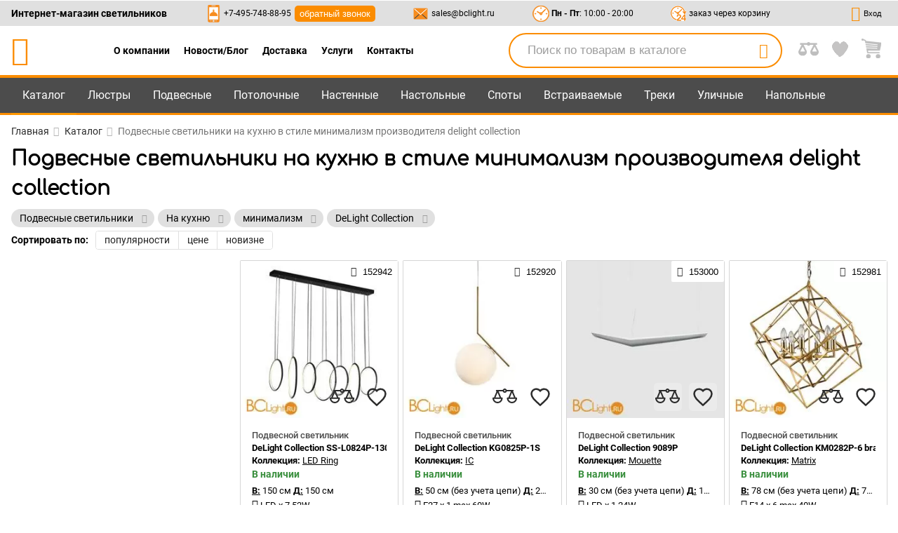

--- FILE ---
content_type: application/javascript; charset=UTF-8
request_url: https://bclight.ru/main.21b9aec23b84d44b1cbd.js
body_size: 56258
content:
(window.webpackJsonp=window.webpackJsonp||[]).push([[8],{"/lab":function(l,n,t){"use strict";t.d(n,"a",function(){return s});var e=t("tkgy"),r=t("981U"),u=t("vgQ0"),i=t("WT9V"),a=t("v6GA"),o=t("LoAr"),s=function(){function l(l,n,t){var a=this;this.router=n,this.actions=t,this.navigationEnd=new e.Subject,this.navigationStart=new e.Subject,this.history={},this.historyBack={},this.isBrowser=!1,this.isBack=!1,this.isBrowser=Object(i.w)(l),this.router.events.pipe(Object(u.filter)(function(l){return l instanceof r.d&&a.router.navigated})).subscribe(function(l){a.navigationEnd.next(l),a.actions.navigate(l)}),this.router.events.pipe(Object(u.filter)(function(l){return l instanceof r.e&&a.router.navigated})).subscribe(function(l){if(a.isBrowser)try{a.history[l.id]={before:a.router.url,after:l.url,id:l.id,date:new Date,title:"/"===a.router.url?"\u0413\u043b\u0430\u0432\u043d\u0430\u044f":document.getElementsByTagName("h1")[0].innerText},a.isBack?a.isBack=!1:a.historyBack[l.id]={before:a.router.url,after:l.url,id:l.id,title:"/"===a.router.url?"\u0413\u043b\u0430\u0432\u043d\u0430\u044f":document.getElementsByTagName("h1")[0].innerText}}catch(n){console.error(n)}a.navigationStart.next(l)})}return l.prototype.getLinkBack=function(l){return l?l.before:"/"},l.prototype.navigationBack=function(l){this.isBack=!0,l?(this.router.navigateByUrl(l.before),delete this.historyBack[l.id]):this.router.navigateByUrl("/")},l.ngInjectableDef=o.Nb({factory:function(){return new l(o.Rb(o.B),o.Rb(r.m),o.Rb(a.a))},token:l,providedIn:"root"}),l}()},0:function(l,n,t){l.exports=t("VMEi")},1:function(l,n){},"3+Ax":function(l,n,t){"use strict";t.d(n,"a",function(){return c});var e=t("ab1x"),r=t("8fP/"),u=t("hpku"),i=t("qhnO"),a=t("LoAr"),o=t("981U"),s=t("SeAg"),c=function(){function l(l,n,t,e,r){var u=this;this.PS=l,this.FS=n,this.router=t,this.titleService=e,this.meta=r,this.doc=this.meta._doc,this.dom=this.meta._dom,this.getLinks=function(){return Array.from(u.dom.getElementsByTagName(u.doc.head,"link"))},this.getLinksValue=function(l){return u.getLinks().find(function(n){return n.rel===l})}}return l.prototype.setCanonical=function(l){"undefined"!==l&&this.setLink(l,"canonical")},l.prototype.setLink=function(l,n){if(!this.getLinksValue(n)){var t=this.dom.createElement("link");t.rel=n,t.href=u.a.main_url+l.split("?")[0],t.attribs={rel:t.rel,href:t.href},this.dom.appendChild(this.doc.head,t)}},l.prototype.setNextPrev=function(){this.PS.getPage()<this.PS.count&&this.PS.count>0&&this.setLink(this.PS.nextPage(),"next"),this.PS.getPage()-1>1&&this.PS.count>0?this.setLink(this.PS.previewPage(),"prev"):this.PS.getPage()-1==1&&this.PS.count>0&&this.setLink(this.PS.previewPage(),"prev")},l.prototype.setMeta=function(l,n,t){var e;void 0===t&&(t="name"),n&&this.meta.updateTag(((e={})[t]=l,e.content=n,e))},l.prototype.removeMeta=function(l){this.meta.removeTag(l)},l.prototype.getTitle=function(l,n,t){return this.FS.getActiveFilters().length&&1===this.PS.getPage()&&n!==this.router.url&&(l+=" | \u0424\u0438\u043b\u044c\u0442\u0440 "),this.PS.getPage()>1&&!t&&(l=l+" | \u0421\u0442\u0440\u0430\u043d\u0438\u0446\u0430 - "+this.PS.getPage()),l},l.prototype.setTitle=function(l,n,t){l=this.getTitle(l,n,t),this.titleService.setTitle(l.trim())},l.prototype.initialization=function(l,n,t){void 0===l&&(l=i.a.default),void 0===n&&(n={title:"",canonical:"",description:"",keywords:""}),void 0===t&&(t={isGenerate:!1,data:null});var e=new i.b(l,n,t);this.setTitle(e.title,e.canonical,"product"===l),this.setMeta("description",e.description),this.setMeta("keywords",e.keywords);var r=new Date;r.setHours(r.getHours()-this.getRandomInt(1,4)),this.setMeta("Last-Modified",r,"http-equiv"),this.setCanonical(e.canonical),this.setNextPrev()},l.prototype.getRandomInt=function(l,n){return Math.floor(Math.random()*(n-l+1))+l},l.prototype.initImage=function(l,n,t,e,r){void 0===t&&(t=i.a.default),void 0===e&&(e={title:"",canonical:"",description:"",keywords:""}),void 0===r&&(r={isGenerate:!1,data:null});var a=new i.b(t,e,r);this.setMeta("og:description",a.description,"property"),this.setMeta("og:title",this.getTitle(a.title,a.canonical,"product"===t),"property"),this.setMeta("og:site_name","BCLight.ru","property"),this.setMeta("og:locale","ru_RU","property"),this.setMeta("og:url",u.a.main_url+a.canonical,"property"),this.setMeta("og:type",l,"property"),this.setMeta("og:image",u.a.main_url+"/"+(n||"icons/mstile-310x310.png"),"property")},l.ngInjectableDef=a.Nb({factory:function(){return new l(a.Rb(e.a),a.Rb(r.a),a.Rb(o.m),a.Rb(s.j),a.Rb(s.i))},token:l,providedIn:"root"}),l}()},"68vp":function(l,n,t){"use strict";t.d(n,"a",function(){return s});var e=t("zDe/"),r=t("vv9I"),u=t("v6GA"),i=t("rPtV"),a=t("tkgy"),o=t("LoAr"),s=function(){function l(l,n,t){this.socket=l,this.actions=n,this.cookie=t,this.compare=[],this.observer=new e.ReplaySubject,this.observerBase=new e.ReplaySubject,this.changeCompare=new a.Subject}return Object.defineProperty(l.prototype,"isNotEmpty",{get:function(){return this.compare.length>0},enumerable:!0,configurable:!0}),Object.defineProperty(l.prototype,"count",{get:function(){return this.compare.length},enumerable:!0,configurable:!0}),l.prototype.init=function(){this.compare=this.cookie.getCookieObject("compare")||[],this.observer.next(this.compare)},l.prototype.isCompare=function(l){return void 0===l&&(l=0),this.compare.findIndex(function(n){return n===Number(l)})>-1},l.prototype.delete=function(l){this.compare.splice(this.compare.findIndex(function(n){return n===Number(l)}),1),this.actions.deleteCompare(+l),this.changeCompare.next({id:+l,type:"delete_compare"}),this.observer.next(this.compare),this.cookie.setCookieObject("compare",this.compare)},l.prototype.add=function(l){this.compare.push(+l),this.actions.addToCompare(+l),this.changeCompare.next({id:+l,type:"compare"}),this.cookie.setCookieObject("compare",this.compare),this.observer.next(this.compare)},l.prototype.clear=function(){for(var l=0,n=this.compare;l<n.length;l++)this.actions.deleteCompare(+n[l]);this.compare=[],this.cookie.setCookieObject("compare",this.compare),this.observer.next([])},l.ngInjectableDef=o.Nb({factory:function(){return new l(o.Rb(r.a),o.Rb(u.a),o.Rb(i.a))},token:l,providedIn:"root"}),l}()},"8fP/":function(l,n,t){"use strict";t.d(n,"a",function(){return c});var e=t("WT9V"),r=t("vv9I"),u=t("tkgy"),i=t("LoAr"),a=t("981U"),o=function(l,n,t,e){return new(t||(t=Promise))(function(r,u){function i(l){try{o(e.next(l))}catch(n){u(n)}}function a(l){try{o(e.throw(l))}catch(n){u(n)}}function o(l){l.done?r(l.value):new t(function(n){n(l.value)}).then(i,a)}o((e=e.apply(l,n||[])).next())})},s=function(l,n){var t,e,r,u,i={label:0,sent:function(){if(1&r[0])throw r[1];return r[1]},trys:[],ops:[]};return u={next:a(0),throw:a(1),return:a(2)},"function"==typeof Symbol&&(u[Symbol.iterator]=function(){return this}),u;function a(u){return function(a){return function(u){if(t)throw new TypeError("Generator is already executing.");for(;i;)try{if(t=1,e&&(r=2&u[0]?e.return:u[0]?e.throw||((r=e.return)&&r.call(e),0):e.next)&&!(r=r.call(e,u[1])).done)return r;switch(e=0,r&&(u=[2&u[0],r.value]),u[0]){case 0:case 1:r=u;break;case 4:return i.label++,{value:u[1],done:!1};case 5:i.label++,e=u[1],u=[0];continue;case 7:u=i.ops.pop(),i.trys.pop();continue;default:if(!(r=(r=i.trys).length>0&&r[r.length-1])&&(6===u[0]||2===u[0])){i=0;continue}if(3===u[0]&&(!r||u[1]>r[0]&&u[1]<r[3])){i.label=u[1];break}if(6===u[0]&&i.label<r[1]){i.label=r[1],r=u;break}if(r&&i.label<r[2]){i.label=r[2],i.ops.push(u);break}r[2]&&i.ops.pop(),i.trys.pop();continue}u=n.call(l,i)}catch(a){u=[6,a],e=0}finally{t=r=0}if(5&u[0])throw u[1];return{value:u[0]?u[1]:void 0,done:!0}}([u,a])}}},c=function(){function l(l,n,t){var r=this;this.socket=l,this.router=n,this.filters=[],this.filtersWithContainer=[],this.observer=new u.Subject,this.getActiveValues=function(l){return l.values.filter(function(l){return l.checked})},this.getActiveChildren=function(l){return l.children.map(function(l){return r.getActiveValues(l).length}).filter(function(l){return l>0}).length},this.isBrowser=Object(e.w)(t)}return l.prototype.checkSlider=function(l){l.values[0].checked=null!==l.values[1].val&&l.values[0].val>=l.min,l.values[1].checked=null!==l.values[1].val&&l.values[1].val<=l.max},l.prototype.getColorImages=function(){return this.socket.get("catalog","colors")},l.prototype.getFilterType=function(l){for(var n=0,t=this.filters;n<t.length;n++){var e=t[n];if(e.type===l)return e;if(e.children)for(var r=0,u=e.children;r<u.length;r++){var i=u[r];if(i.type===l)return i}}},l.prototype.getActiveFilters=function(){var l=this;return this.filters.reduce(function(l,n){return n.children?l.push.apply(l,n.children):l.push(n),l},[]).filter(function(n){return l.getActiveValues(n).length})},l.prototype.applyFilter=function(l){for(var n,t=0,e=this.filters;t<e.length;t++){var r=e[t];if(r.children)for(var u=0,i=r.children;u<i.length;u++){var a=i[u];a.name===l.name&&(n=a)}else r.name===l.name&&(n=r)}for(var o=function(l){n.values.find(function(n){return n.val===l.val}).checked=!0},s=0,c=this.getActiveValues(n);s<c.length;s++)o(c[s])},l.prototype.sliderShow=function(l,n){return o(this,void 0,void 0,function(){var t,e;return s(this,function(r){switch(r.label){case 0:return this.checkSlider(n),t=document.getElementById("show-result-slider")||{remove:function(){}},[4,this.getCount()];case 1:return e=r.sent()[0],this.nextCount=(e||{count:0}).count,this.createButton({button:t,event:l,count:this.nextCount,id:"show-result-slider"}),[2]}})})},l.prototype.sliderClick=function(l){if("button"===l.target.localName){var n=document.getElementById("show-result")||{remove:function(){},innerText:""};"\u041d\u0435 \u043d\u0430\u0439\u0434\u0435\u043d\u043e"!==n.innerText&&this.navigateFilter(),n.remove()}},l.prototype.getCount=function(l){void 0===l&&(l=["/catalog"].concat(this.getActiveRoutes()).join("/"));var n=(this.router.url.split("search_")[1]||"").split("/")[0];return n&&((l=l.split("/")).push(decodeURIComponent("search_"+n)),l=l.join("/")),this.socket.get("catalog","products_count",l)},l.prototype.show=function(l){return o(this,void 0,void 0,function(){var n=this;return s(this,function(t){return setTimeout(function(){return o(n,void 0,void 0,function(){var n,t;return s(this,function(e){switch(e.label){case 0:return n=document.getElementById("show-result")||{remove:function(){},innerText:""},[4,this.getCount()];case 1:return t=e.sent()[0],this.nextCount=(t||{count:0}).count,this.createButton({button:n,event:l,count:this.nextCount}),[2]}})})},100),[2]})})},l.prototype.createButton=function(l){var n=this,t=l.button,e=l.event,r=l.count,u=l.id,i=void 0===u?"show-result":u;t.remove(),(t=document.createElement("button")).id=i;var a=t.cloneNode();a.classList.add("mobile"),t.innerText=r>0?"\u041f\u043e\u043a\u0430\u0437\u0430\u0442\u044c ("+r+")":"\u041d\u0435 \u043d\u0430\u0439\u0434\u0435\u043d\u043e",t.addEventListener("click",function(){r>0&&n.navigateFilter()}),a.innerText=r>0?"\u041f\u043e\u043a\u0430\u0437\u0430\u0442\u044c ("+r+")":"\u041d\u0435 \u043d\u0430\u0439\u0434\u0435\u043d\u043e";var o=document.getElementById("fm-footer");return 0===r?o.classList.add("not-result"):o.classList.remove("not-result"),(o.children[0]||{remove:function(){}}).remove(),o.appendChild(a),this.isBrowser&&window.innerWidth>=768&&("label"!==e.target.parentNode.localName?e.target.parentNode.appendChild(t):e.target.parentNode.parentNode.appendChild(t),setTimeout(function(){t.hidden=!0},5e3)),t},l.prototype.navigateFilter=function(){var l=this.getActiveRoutes(),n=(this.router.url.split("search_")[1]||"").split("/")[0],t=(this.router.url.split("sort_")[1]||"").split("/")[0];return n&&l.push(decodeURIComponent("search_"+n)),t&&l.push(decodeURIComponent("sort_"+t)),this.router.navigate(["catalog"].concat(l))},l.prototype.sort=function(l,n){return l.sort(function(l,t){return"ot"===l[n]&&"do"===t[n]||"do"===l[n]&&"ot"===t[n]?0:l[n]<t[n]?-1:l[n]>t[n]?1:0})},l.prototype.sortActiveFilters=function(l,n){return l.order-n.order==0?l.name>n.name?1:l.name<n.name?-1:0:l.order-n.order},l.prototype.getActiveRoutes=function(){for(var l=[],n=0,t=this.getActiveFilters().sort(this.sortActiveFilters);n<t.length;n++){for(var e=t[n],r=void 0,u=0,i=this.sort(this.getActiveValues(e),"alias");u<i.length;u++){var a=i[u],o=a.alias;"slider"!==e.typeFilter&&"range"!==e.typeFilter||(o=a.alias+"-"+a.val),a.val&&(r?r+="_"+o:r=o)}e.prefix&&(r=e.prefix+"-"+r),r&&l.push(r)}return l},l.prototype.setBreadcrumb=function(l){var n=this.getActiveFilters();(n.length>0&&"categories"!==n[0].type||n.length>1)&&l.children[0]&&(l.children[0].snapshot.data.breadcrumb="\u0424\u0438\u043b\u044c\u0442\u0440")},l.ngInjectableDef=i.Nb({factory:function(){return new l(i.Rb(r.a),i.Rb(a.m),i.Rb(i.B))},token:l,providedIn:"root"}),l}()},CMWx:function(l,n,t){"use strict";t.d(n,"a",function(){return e});var e=function(){return function(){}}()},IUYe:function(l,n,t){"use strict";t.d(n,"a",function(){return e});var e=function(){return function(){}}()},IcwY:function(l,n,t){"use strict";t.d(n,"a",function(){return p});var e=t("hpku"),r=t("hk5J"),u=t("rPtV"),i=t("WT9V"),a=t("cWI0"),o=t("vv9I"),s=t("QW//"),c=t("LoAr"),d=t("981U"),b=t("GiBk"),p=function(){function l(l,n,t,u,a,o,s,c){var d=this;this.router=l,this.AR=n,this.http=t,this.socket=u,this.cart=a,this.favorites=o,this.cookie=c,this.auth={},this.restore={},this.subscribe={unsubscribe:function(){}},this.isLogged=new r.BehaviorSubject(!1),this.googleyolo=function(){window.google.accounts.id.initialize({client_id:"581595100732-s9m8kcr3du0m55evvvlj79r7q3ihoovl.apps.googleusercontent.com",callback:function(l){var n=l.credential;d.http.post(e.a.url(8e3,!0)+"user/one-tap",{credential:n}).subscribe(function(l){d.setSession(l),d.favorites.init(),d.favorites.initBase(),d.cart.getCart()},function(){return d.isLogged.next(!1)})}}),window.google.accounts.id.prompt()},this.isBrowser=Object(i.w)(s)}return l.prototype.login=function(l,n){var t=this;this.http.post(e.a.url(8e3,!0)+"user/enter",{email:l,password:n}).subscribe(function(l){return n=t,void 0,r=function(){return function(l,n){var t,e,r,u,i={label:0,sent:function(){if(1&r[0])throw r[1];return r[1]},trys:[],ops:[]};return u={next:a(0),throw:a(1),return:a(2)},"function"==typeof Symbol&&(u[Symbol.iterator]=function(){return this}),u;function a(u){return function(a){return function(u){if(t)throw new TypeError("Generator is already executing.");for(;i;)try{if(t=1,e&&(r=2&u[0]?e.return:u[0]?e.throw||((r=e.return)&&r.call(e),0):e.next)&&!(r=r.call(e,u[1])).done)return r;switch(e=0,r&&(u=[2&u[0],r.value]),u[0]){case 0:case 1:r=u;break;case 4:return i.label++,{value:u[1],done:!1};case 5:i.label++,e=u[1],u=[0];continue;case 7:u=i.ops.pop(),i.trys.pop();continue;default:if(!(r=(r=i.trys).length>0&&r[r.length-1])&&(6===u[0]||2===u[0])){i=0;continue}if(3===u[0]&&(!r||u[1]>r[0]&&u[1]<r[3])){i.label=u[1];break}if(6===u[0]&&i.label<r[1]){i.label=r[1],r=u;break}if(r&&i.label<r[2]){i.label=r[2],i.ops.push(u);break}r[2]&&i.ops.pop(),i.trys.pop();continue}u=n.call(l,i)}catch(a){u=[6,a],e=0}finally{t=r=0}if(5&u[0])throw u[1];return{value:u[0]?u[1]:void 0,done:!0}}([u,a])}}}(this,function(n){switch(n.label){case 0:return this.setSession(l),[4,this.favorites.init()];case 1:return n.sent(),[4,this.favorites.initBase()];case 2:return n.sent(),this.cart.getCart(),[2]}})},new((e=void 0)||(e=Promise))(function(l,t){function u(l){try{a(r.next(l))}catch(n){t(n)}}function i(l){try{a(r.throw(l))}catch(n){t(n)}}function a(n){n.done?l(n.value):new e(function(l){l(n.value)}).then(u,i)}a((r=r.apply(n,[])).next())});var n,e,r},function(l){console.error(l),t.isLogged.next(!1)})},l.prototype.handleAuthentication=function(){var l=this;this.auth=this.cookie.getCookieObject("auth")||{},this.auth.login?(this.setSession(this.auth),this.favorites.initBase()):window&&(window.onload=function(){l.googleyolo()}),this.cart.getCart()},l.prototype.isAddToCart=function(){var l=this;this.AR.queryParams.subscribe(function(n){n.action&&"addtocart"===n.action&&n.id&&l.socket.post("cart","turbo",{id:Number(n.id)}).then(function(n){return l.cart.pushAndUpdate(n)})})},l.prototype.setSession=function(l){var n=this;this.cookie.setCookieObject("auth",l),this.auth=l,this.isLogged.next(!0),this.subscribe=this.favorites.changeFavorite.subscribe(function(l){n.socket.post("user",l.type,l.id)})},l.prototype.logout=function(){var l=this;this.http.post(e.a.url(8e3,!0)+"user/logout",{}).subscribe(function(){l.cookie.deleteCookie("auth"),l.auth={},l.subscribe.unsubscribe(),l.isLogged.next(!1),l.router.navigate(["/"])})},l.prototype.forgetPass=function(l){var n=this;return new Promise(function(t,r){n.http.post(e.a.url(8e3,!0)+"user/forget-password",{email:l}).subscribe(function(l){return l.success?t():r()},console.error)})},l.prototype.register=function(l){var n=this;return new Promise(function(t,r){n.http.post(e.a.url(8e3,!0)+"user",l).subscribe(function(l){n.setSession(l),t()},function(l){return r(l.error)})})},l.prototype.restorePassword=function(l){var n=this;return new Promise(function(t,r){n.http.put(e.a.url(8e3,!0)+"user",Object.assign(n.restore,l)).subscribe(function(l){var e=l.success;n.restore={},t(e)},function(l){return r(l.error)})})},l.ngInjectableDef=c.Nb({factory:function(){return new l(c.Rb(d.m),c.Rb(d.a),c.Rb(b.c),c.Rb(o.a),c.Rb(s.a),c.Rb(a.a),c.Rb(c.B),c.Rb(u.a))},token:l,providedIn:"root"}),l}()},KJuZ:function(l,n,t){"use strict";var e=t("LoAr");t("YGnX"),t.d(n,"a",function(){return r}),t.d(n,"b",function(){return u});var r=e.pb({encapsulation:2,styles:[["app-count-calc{box-shadow:1px 0 0 0 #d6d6d6,0 1px 0 0 #d6d6d6,-1px -1px 0 0 #d6d6d6,1px 1px 0 0 #d6d6d6,-1px 0 0 0 #d6d6d6,0 -1px 0 0 #d6d6d6;display:inline-block;padding:8px 5px;border-radius:2px}app-count-calc .count{width:31.33px;height:25px;line-height:25px;text-align:center;display:inline-block;font-size:1.3rem}app-count-calc button.count{background-color:transparent;color:#000}"]],data:{}});function u(l){return e.Lb(2,[(l()(),e.rb(0,0,null,null,1,"button",[["class","count"]],null,[[null,"click"]],function(l,n,t){var e=!0;return"click"===n&&(e=!1!==l.component.changeCount(-1)&&e),e},null,null)),(l()(),e.Jb(-1,null,["-"])),(l()(),e.rb(2,0,null,null,1,"span",[["class","count"]],null,null,null,null,null)),(l()(),e.Jb(3,null,["",""])),(l()(),e.rb(4,0,null,null,1,"button",[["class","count"]],null,[[null,"click"]],function(l,n,t){var e=!0;return"click"===n&&(e=!1!==l.component.changeCount(1)&&e),e},null,null)),(l()(),e.Jb(-1,null,["+"]))],null,function(l,n){l(n,3,0,n.component.count)})}},M5fM:function(l,n,t){"use strict";t.d(n,"a",function(){return e});var e=function(){return function(){}}()},OhqM:function(l,n,t){"use strict";t.d(n,"a",function(){return i});var e=t("WT9V"),r=t("rPtV"),u=t("LoAr"),i=function(){function l(l,n){this.cookie=n,this.isBrowser=Object(e.w)(l)}return l.prototype.init=function(){var l=this.cookie.getCookie("bc_id"),n=new Image;n.src="https://top-fwz1.mail.ru/counter?id=3254327;pid="+l,document.body.append(n)},l.prototype.event=function(l,n){(window._tmr||[]).push({type:"itemView",productid:l,pagetype:"product",list:"1",totalvalue:n})},l.prototype.reachGoal=function(l,n,t){(window._tmr||[]).push({type:"reachGoal",id:n,value:t,goal:l})},l.ngInjectableDef=u.Nb({factory:function(){return new l(u.Rb(u.B),u.Rb(r.a))},token:l,providedIn:"root"}),l}()},Om3r:function(l,n,t){"use strict";t.d(n,"a",function(){return u});var e=t("zDe/"),r=t("LoAr"),u=function(){function l(){this.observer=new e.ReplaySubject}return l.ngInjectableDef=r.Nb({factory:function(){return new l},token:l,providedIn:"root"}),l}()},Q27k:function(l,n,t){"use strict";t.d(n,"a",function(){return e});var e=["app-image{display:block;width:100%}app-image .img-link-ab{position:absolute;opacity:0}app-image .image-wrapper{position:relative;background-color:#dedede}app-image .image-wrapper.blog,app-image .image-wrapper.catalog{padding-bottom:100%}app-image .image-wrapper.banners{padding-bottom:40%}app-image .image-wrapper.is-square{padding-bottom:100%}app-image .image-wrapper.bg-none{background-color:transparent}app-image .image-wrapper.image-center-item{padding:0;z-index:0;display:flex;align-items:center}app-image .image-wrapper.image-center-item .preloader .spinner-layer{display:none}app-image .image-wrapper .preloader{position:absolute;left:50%;top:50%;-webkit-transform:translate(-50%,-50%);transform:translate(-50%,-50%);z-index:1}app-image .image-wrapper .preloader .spinner-layer{border-color:#aaa;opacity:.2}app-image .image-wrapper.loaded img{opacity:1}app-image .image-wrapper img{position:absolute;opacity:0;transition:opacity .5s;left:50%;top:50%;-webkit-transform:translate(-50%,-50%);transform:translate(-50%,-50%);width:100%;max-width:100%}app-image .image-wrapper img.image-center-item{position:static!important;display:block;margin:auto;-webkit-transform:translate(0,0)!important;transform:translate(0,0)!important;max-height:100%;width:auto}app-image .image-wrapper img.not-width{width:auto}app-image .circle-clipper{display:inline-block;position:relative;width:50%;height:100%;overflow:hidden;border-color:inherit}app-image .circle-clipper .circle{width:200%;height:100%;border-width:3px;border-style:solid;border-color:inherit;border-bottom-color:transparent!important;border-radius:50%;-webkit-animation:none;animation:none;position:absolute;top:0;right:0;bottom:0}app-image .circle-clipper.right .circle{-webkit-animation:1333ms cubic-bezier(.4,0,.2,1) infinite both right-spin;animation:1333ms cubic-bezier(.4,0,.2,1) infinite both right-spin;left:-100%;border-left-color:transparent!important;-webkit-transform:rotate(-129deg);transform:rotate(-129deg)}app-image .circle-clipper.left .circle{-webkit-animation:1333ms cubic-bezier(.4,0,.2,1) infinite both left-spin;animation:1333ms cubic-bezier(.4,0,.2,1) infinite both left-spin;left:0;border-right-color:transparent!important;-webkit-transform:rotate(129deg);transform:rotate(129deg)}app-image .gap-patch{position:absolute;top:0;left:45%;width:10%;height:100%;overflow:hidden;border-color:inherit}app-image .spinner-layer{position:absolute;width:100%;height:100%;opacity:0;border-color:#26a69a;-webkit-animation:5332ms cubic-bezier(.4,0,.2,1) infinite both fill-unfill-rotate;animation:5332ms cubic-bezier(.4,0,.2,1) infinite both fill-unfill-rotate}app-image .preloader-wrapper{width:64px;height:64px;display:inline-block;position:relative;-webkit-animation:1568ms linear infinite container-rotate;animation:1568ms linear infinite container-rotate}app-image .left{float:left}app-image .right{float:right}"]},Q7qv:function(l,n,t){"use strict";t.d(n,"a",function(){return u}),t.d(n,"b",function(){return i});var e=t("Q27k"),r=t("LoAr"),u=(t("w0Gc"),t("qBb7"),r.pb({encapsulation:2,styles:[e.a],data:{}}));function i(l){return r.Lb(2,[r.Hb(671088640,1,{image:0}),(l()(),r.rb(1,0,null,null,3,"div",[],[[8,"className",0],[2,"is-square",null]],null,null,null,null)),(l()(),r.rb(2,0,null,null,1,"a",[["class","img-link-ab"]],[[8,"href",4]],null,null,null,null)),(l()(),r.Jb(-1,null,["\xa0"])),(l()(),r.rb(4,0,null,null,0,"img",[["loading","lazy"]],[[8,"className",0],[2,"product",null],[8,"alt",0],[8,"title",0],[8,"src",4],[1,"data-src",0]],[[null,"load"]],function(l,n,t){var e=!0;return"load"===n&&(e=!1!==l.component.isLoaded(t)&&e),e},null,null))],null,function(l,n){var t=n.component;l(n,1,0,r.tb(2,"image-wrapper lazy-load overflow ",t.type," ",t.className,""),t.isSquare),l(n,2,0,t.getUrl("normal")),l(n,4,0,t.className,t.isProduct(),t.alt,t.title,t.pixel,t.getUrl())})}},"QW//":function(l,n,t){"use strict";t.d(n,"a",function(){return b});var e=t("hk5J"),r=t("TPQY"),u=t("rPtV"),i=t("WT9V"),a=t("vv9I"),o=t("v6GA"),s=t("LoAr"),c=t("s8WJ"),d=t("981U"),b=function(){function l(l,n,t,r,u,a){var o=this;this.dialog=n,this.router=t,this.socket=r,this.actions=u,this.cookie=a,this.products=[],this.observer=new e.BehaviorSubject(!1),this.indexId=function(l){return o.products.findIndex(function(n){return+n.id==+l})},this.isBrowser=Object(i.w)(l)}return Object.defineProperty(l.prototype,"cartPrice",{get:function(){return this.products.reduce(function(l,n){return l+n.price*n.count},0)},enumerable:!0,configurable:!0}),Object.defineProperty(l.prototype,"count",{get:function(){return this.products.reduce(function(l,n){return l+n.count},0)},enumerable:!0,configurable:!0}),Object.defineProperty(l.prototype,"isNotEmpty",{get:function(){return this.products.length>0},enumerable:!0,configurable:!0}),l.prototype.getCart=function(){var l=this;this.socket.get("cart","main").then(function(n){var t=n.cart,e=n.id;l.products.length&&l.products.slice(),l.products=t||[],l.bc_id=e,l.observer.next(!0)}).catch(console.error)},l.prototype.addToCart=function(l,n){var t=this;this.dialog.open(r.a,{maxWidth:"700px",width:"99%",data:{count:this.count+n,product:l,productCount:n}}).beforeClosed().subscribe(function(n){var e=n.count,r=n.lamp,u=n.needRedirect,i=t.indexId(l.id),a=Promise.resolve(),o=Promise.resolve();if(i>-1?(t.products[i].count+=e,a=t.pushToBase(t.products[i])):(t.products.push(s={id:l.id,count:e,price:l.price}),a=t.pushToBase(s)),r){var s,c=t.indexId(r.id);c>-1?(t.products[i].count+=e,o=t.pushToBase(t.products[c])):(t.products.push(s={id:+r.id,count:l.lampCount*e,price:r.price}),o=t.pushToBase(s))}Promise.all([a,o]).then(function(){if(t.actions.addToCart(l),u)return t.router.navigateByUrl("/cart")}),t.observer.next(!0)})},l.prototype.update=function(l,n){this.products.find(function(n){return+n.id==+l}).count=n,this.observer.next(!0)},l.prototype.push=function(l){return this.pushToBase(this.products.find(function(n){return+n.id==+l}))},l.prototype.pushAndUpdate=function(l){return n=this,void 0,e=function(){var n,t,e;return function(l,n){var t,e,r,u,i={label:0,sent:function(){if(1&r[0])throw r[1];return r[1]},trys:[],ops:[]};return u={next:a(0),throw:a(1),return:a(2)},"function"==typeof Symbol&&(u[Symbol.iterator]=function(){return this}),u;function a(u){return function(a){return function(u){if(t)throw new TypeError("Generator is already executing.");for(;i;)try{if(t=1,e&&(r=2&u[0]?e.return:u[0]?e.throw||((r=e.return)&&r.call(e),0):e.next)&&!(r=r.call(e,u[1])).done)return r;switch(e=0,r&&(u=[2&u[0],r.value]),u[0]){case 0:case 1:r=u;break;case 4:return i.label++,{value:u[1],done:!1};case 5:i.label++,e=u[1],u=[0];continue;case 7:u=i.ops.pop(),i.trys.pop();continue;default:if(!(r=(r=i.trys).length>0&&r[r.length-1])&&(6===u[0]||2===u[0])){i=0;continue}if(3===u[0]&&(!r||u[1]>r[0]&&u[1]<r[3])){i.label=u[1];break}if(6===u[0]&&i.label<r[1]){i.label=r[1],r=u;break}if(r&&i.label<r[2]){i.label=r[2],i.ops.push(u);break}r[2]&&i.ops.pop(),i.trys.pop();continue}u=n.call(l,i)}catch(a){u=[6,a],e=0}finally{t=r=0}if(5&u[0])throw u[1];return{value:u[0]?u[1]:void 0,done:!0}}([u,a])}}}(this,function(r){switch(r.label){case 0:return n=this.indexId(l.id),t=Promise.resolve(),n>-1?(this.products[n].count+=1,t=this.pushToBase(this.products[n])):(this.products.push(e={id:l.id,count:1,price:l.price}),t=this.pushToBase(e)),[4,t];case 1:return r.sent(),this.actions.addToCart(l),[2,this.router.navigateByUrl("/cart")]}})},new((t=void 0)||(t=Promise))(function(l,r){function u(l){try{a(e.next(l))}catch(n){r(n)}}function i(l){try{a(e.throw(l))}catch(n){r(n)}}function a(n){n.done?l(n.value):new t(function(l){l(n.value)}).then(u,i)}a((e=e.apply(n,[])).next())});var n,t,e},l.prototype.delete=function(l){this.actions.removeOnCart(l);var n=this.products.splice(this.products.findIndex(function(n){return+n.id==+l}),1)[0];this.observer.next(!0),this.deleteInBase(n)},l.prototype.clearCart=function(){this.products=[],this.observer.next(!0),this.deleteAllInBase()},l.prototype.pushToBase=function(l){var n=this;return this.socket.post("cart","push",l).then(function(l){l.needNewCookie&&(n.cookie.setCookie("bc_id",l.bc_id),n.socket.reconnect())}).catch(console.error)},l.prototype.deleteInBase=function(l){this.socket.post("cart","delete",l).catch(console.error)},l.prototype.deleteAllInBase=function(){this.socket.post("cart","delete_all",{}).catch(console.error)},l.prototype.confirm=function(l){return this.socket.post("orders","new_order",l)},l.ngInjectableDef=s.Nb({factory:function(){return new l(s.Rb(s.B),s.Rb(c.e),s.Rb(d.m),s.Rb(a.a),s.Rb(o.a),s.Rb(u.a))},token:l,providedIn:"root"}),l}()},RGoJ:function(l,n,t){"use strict";t.d(n,"a",function(){return e});var e=function(){function l(l){this.cookie=l,this.ID=27892}return l.prototype.init=function(){var l=window.innerWidth>1200?"d":window.innerWidth>600?"t":"m",n=document.createElement("script"),t=document.getElementsByTagName("script")[0];n.type="text/javascript",n.src="//static.criteo.net/js/ld/ld.js",t.parentNode.insertBefore(n,t),window.criteo_q=window.criteo_q||[],window.criteo_q.push({event:"setAccount",account:this.ID},{event:"setSiteType",type:l},{event:"setEmail",email:this.cookie.getCookieObject("auth").email||""})},l.prototype.getProducts=function(l){return l.map(function(l){return{id:l.id,price:l.price,quantity:l.count||1}})},l.prototype.getEvent=function(l,n){void 0===n&&(n={}),window.criteo_q&&window.criteo_q.push(Object.assign({event:l},n))},l}()},TIht:function(l,n,t){"use strict";t.d(n,"a",function(){return e});var e=function(){return function(){}}()},TPQY:function(l,n,t){"use strict";t.d(n,"a",function(){return r});var e=t("hpku"),r=(t("vv9I"),function(){function l(l,n,t,r){this.dialogRef=l,this.data=n,this.socket=t,this.cdr=r,this.notAddLamp=!0,this.activeCart=!1,this.imgPath=e.a.image+"/assets/img/catalog/"}return l.prototype.close=function(l){void 0===l&&(l=!1),this.dialogRef.close({count:this.data.productCount,lamp:!this.notAddLamp&&this.lamp,needRedirect:l})},l.prototype.ngOnInit=function(){var l=this;this.socket.get("product","lamp",{id:this.data.product.id}).then(function(n){l.lamp=n[0],l.cdr.detectChanges()})},l.prototype.changeCount=function(l){this.data.productCount>l?(this.data.productCount--,this.data.count--,this.notAddLamp||(this.data.count-=this.data.product.lampCount)):this.data.productCount<l&&(this.data.productCount++,this.data.count++,this.notAddLamp||(this.data.count+=this.data.product.lampCount))},l.prototype.addLamp=function(){this.notAddLamp=!1,this.data.count+=this.data.productCount*this.data.product.lampCount},l.prototype.navigateCart=function(l){l.preventDefault(),this.activeCart=!0,this.close(!0)},l}())},UsE5:function(l,n,t){"use strict";t.d(n,"a",function(){return r});var e=t("LoAr"),r=function(){function l(){this.phoneReg=new RegExp("(^\\d{3})(\\d{3})(\\d{2})(\\d{2}$)")}return l.prototype.replacePhone=function(l){return void 0===l&&(l=""),"8"===l[0]&&(l=l.slice(1)),l.replace(/\D/g,"").replace(this.phoneReg,"($1) $2-$3-$4")},l.prototype.blackFriday=function(){return Date.parse("2018-11-21T23:59:59.000Z")<Date.now()&&Date.now()<=Date.parse("2018-11-25T23:59:59.000Z")},l.ngInjectableDef=e.Nb({factory:function(){return new l},token:l,providedIn:"root"}),l}()},VMEi:function(l,n,t){"use strict";t.r(n),t("9HG0");var e=t("LoAr"),r={production:!0,mobile:!1},u=t("PbIZ"),i=t.n(u),a=t("cWI0"),o=t("IcwY"),s=t("sex0"),c=function(){function l(){}return l.prototype.init=function(){var l=document.createElement("script"),n=document.getElementsByTagName("script")[0];l.async=1,l.src="https://chimpstatic.com/mcjs-connected/js/users/21dc99eaa329b148a7e2f8cff/5da7cd7b2f356d7950d0df798.js",n.parentNode.insertBefore(l,n)},l.ngInjectableDef=e.Nb({factory:function(){return new l},token:l,providedIn:"root"}),l}(),d=t("68vp"),b=t("luOn"),p=function(){function l(l,n,t,e,r,u,i){this.mailchimp=l,this.yandex=n,this.facebook=t,this.swUpdate=e,this.favorites=r,this.compare=u,this.auth=i,this.favorites.init(),this.compare.init(),this.auth.handleAuthentication(),this.updateServiceWorker(),this.yandex.init()}return l.prototype.updateServiceWorker=function(){this.swUpdate&&this.swUpdate.isEnabled&&this.swUpdate.available.subscribe(function(l){console.log("[App] Update available: current version is",l.current,"available version is",l.available),confirm("\u0414\u043e\u0441\u0442\u0443\u043f\u043d\u0430 \u043d\u043e\u0432\u0430\u044f \u0432\u0435\u0440\u0441\u0438\u044f. \u0417\u0430\u0433\u0440\u0443\u0437\u0438\u0442\u044c?")&&window.location.reload()})},l}(),h=t("WT9V"),m=t("/lab"),f=t("Om3r"),g=t("fQLH"),v=t("gQst"),B=function(){function l(l,n,t,e){var r=this;this.items=[{items:[]}],this.last=[],this.favorite={},this.compare={},this.cart={},this.header="\u041a\u0430\u0442\u0430\u043b\u043e\u0433 \u0442\u043e\u0432\u0430\u0440\u043e\u0432",this.defaultHeader="\u041a\u0430\u0442\u0430\u043b\u043e\u0433 \u0442\u043e\u0432\u0430\u0440\u043e\u0432",this.info={title:"\u0418\u043d\u0444\u043e\u0440\u043c\u0430\u0446\u0438\u044f",active:!1,content:[{title:"\u041e \u043a\u043e\u043c\u043f\u0430\u043d\u0438\u0438",alias:"/blog/stranici/o-kompanii",children:[{title:"\u041e \u043d\u0430\u0441",alias:"/blog/stranici/o-kompanii"},{title:"\u041d\u043e\u0432\u043e\u0441\u0442\u0438",alias:"/blog"},{title:"\u0424\u0430\u0431\u0440\u0438\u043a\u0438",alias:"/brands"}]},{title:"\u041d\u043e\u0432\u043e\u0441\u0442\u0438/\u0411\u043b\u043e\u0433",alias:"/blog",children:[{title:"\u041d\u043e\u0432\u043e\u0441\u0442\u0438",alias:"/blog/novosti"},{title:"\u0421\u0442\u0430\u0442\u044c\u0438",alias:"/blog/stati"},{title:"\u0418\u0434\u0435\u0438",alias:"/blog/idei"},{title:"\u042d\u043a\u0441\u043f\u0435\u0440\u0442\u044b",alias:"/blog/experti"},{title:"\u041e\u0431\u0437\u043e\u0440\u044b",alias:"/blog/obzori"},{title:"\u0410\u043a\u0446\u0438\u0438",alias:"/blog/akcii"}]},{title:"\u0414\u043e\u0441\u0442\u0430\u0432\u043a\u0430",alias:"blog/stranici/dostavka",children:[{title:"\u041f\u043e\u043a\u0443\u043f\u043a\u0430",alias:"/blog/stranici/kak-kupit"},{title:"\u041e\u043f\u043b\u0430\u0442\u0430",alias:"/blog/stranici/oplata"},{title:"\u0414\u043e\u0441\u0442\u0430\u0432\u043a\u0430",alias:"/blog/stranici/dostavka"},{title:"\u041f\u043e\u043b\u0443\u0447\u0435\u043d\u0438\u0435",alias:"/blog/stranici/priem-tovara"},{title:"\u0412\u043e\u0437\u0432\u0440\u0430\u0442 \u0442\u043e\u0432\u0430\u0440\u0430",alias:"/blog/stranici/vozvrat-tovara"}]},{title:"\u0423\u0441\u043b\u0443\u0433\u0438",alias:"/blog/stranici/kak-kupit",children:[{title:"\u0414\u0438\u0437\u0430\u0439\u043d\u0435\u0440\u0430\u043c",alias:"/blog/stranici/dizajneram-i-arxitekturnym-byuro"},{title:"\u041f\u043e\u0434\u0431\u043e\u0440 \u043e\u0441\u0432\u0435\u0449\u0435\u043d\u0438\u044f",alias:"/blog/stranici/podbor-osvescheniya"}]},{title:"\u041a\u043e\u043d\u0442\u0430\u043a\u0442\u044b",alias:"/blog/stranici/kontakty"}]},this.observer=new g.a,this.router=l,this.cart=n,this.favorite=t,this.compare=e,Object(v.a)(n.observer,t.observer,e.observer).subscribe(function(){return r.observer.next()})}return Object.defineProperty(l.prototype,"active",{get:function(){return this.items.filter(function(l){return l.active})[0]},enumerable:!0,configurable:!0}),l.prototype.addItems=function(){for(var l=[],n=0;n<arguments.length;n++)l[n]=arguments[n];l.length&&(this.items=l,this.activeItems=l[0].items),this.observer.next()},l.prototype.setActive=function(l,n){var t=this;this.newHeader=l.name,l.links&&(this.newItems=l.links.reduce(function(l,n){return l.push.apply(l,n),l},[])),setTimeout(function(){t.last=t.activeItems,t.lastHeader=t.header,t.header=l.name,t.activeItems=t.newItems,n.detectChanges()},500)},l.prototype.getLast=function(l){var n=this;this.newHeader=this.lastHeader,this.newItems=this.last,setTimeout(function(){n.header=n.lastHeader,n.activeItems=n.last,n.lastHeader=n.defaultHeader,n.last=n.items,l.detectChanges()},500)},l.prototype.close=function(){this.header=this.defaultHeader,this.activeItems=this.items,this.last=[]},l.prototype.goToCompare=function(l){l.preventDefault(),this.compare.isNotEmpty&&this.router.navigateByUrl("/compare")},l.prototype.goToCart=function(l){l.preventDefault(),this.cart.isNotEmpty&&this.router.navigateByUrl("/cart")},l.prototype.goToFavorite=function(l){l.preventDefault(),this.favorite.isNotEmpty&&this.router.navigateByUrl("/favorite")},l}(),y=t("QW//"),w=function(){function l(l,n,t,e,r,u,i,a,o){var s=this;this.cdr=l,this.ROS=t,this.ST=e,this.cart=r,this.favorite=u,this.compare=i,this.auth=a,this.m=o,this.active=!1,this.opacity=!1,this.isBrowser=!1,this.menu=new B(this.ROS.router,this.cart,this.favorite,this.compare),this.isBrowser=Object(h.w)(n),this.isBrowser&&(this.ROS.navigationEnd.subscribe(this.routerEvent.bind(this,!1)),this.ROS.navigationStart.subscribe(this.routerEvent.bind(this,!0))),this.ST.observer.subscribe(function(){var l;(l=s.menu).addItems.apply(l,s.ST.header.content),s.cdr.detectChanges()}),this.menu.observer.subscribe(function(){return s.cdr.detectChanges()})}return l.prototype.routerEvent=function(l){var n=this;this.active=l,setTimeout(function(){n.opacity=l,n.cdr.detectChanges()})},l.prototype.ngOnInit=function(){this.isBrowser&&this.auth.isAddToCart()},l}(),k=t("C9Ky"),x=t("lW3r"),_=t("ph9l"),C=t("hpku"),q=function(){function l(l,n,t,e,r){this.http=n,this.cdr=t,this.router=e,this.AR=r,this.breadcrumbs=_.a.getBreadcrumbs(this.router),this.timer=5,this.status="link-to-pay",this.isBrowser=Object(h.w)(l)}return l.prototype.ngOnInit=function(){var l=this;this.result=(this.AR.snapshot.queryParams.result||"").toLowerCase(),this.order_id=this.AR.snapshot.queryParams.order_id,this.status=this.AR.snapshot.queryParams.status,this.order_id&&this.isBrowser&&this.http.get(C.a.url(8e3,!0)+"orders/"+this.order_id).subscribe(function(n){l.order=n.orders[0],l.result||!l.order||l.order.status!==l.status&&"link-to-pay"!==l.order.status||l.timerTic()},console.error)},l.prototype.go=function(){var l=this;clearInterval(this.timerInterval),this.isBrowser&&(this.link?window.open(this.link,"_blank"):this.http.get(C.a.url(8e3,!0)+"orders/payture",{params:{id:this.order_id,status:this.status||""}}).subscribe(function(n){l.link=n.link,window.open(l.link,"_blank")},function(l){return alert((l.error||{error:"\u041e\u0448\u0438\u0431\u043a\u0430!"}).error)}))},l.prototype.timerTic=function(){var l=this;this.timerInterval=setInterval(function(){l.timer--,l.cdr.detectChanges(),0===l.timer&&l.go()},1e3)},l}(),z=t("GiBk"),L=t("981U"),S=e.pb({encapsulation:2,styles:[[""]],data:{}});function F(l){return e.Lb(0,[(l()(),e.rb(0,0,null,null,4,"div",[],null,null,null,null,null)),(l()(),e.rb(1,0,null,null,1,"h1",[],null,null,null,null,null)),(l()(),e.Jb(-1,null,["\u0412\u0430\u0448 \u0437\u0430\u043a\u0430\u0437 \u0443\u0441\u043f\u0435\u0448\u043d\u043e \u043e\u043f\u043b\u0430\u0447\u0435\u043d"])),(l()(),e.rb(3,0,null,null,1,"p",[],null,null,null,null,null)),(l()(),e.Jb(-1,null,["\u041d\u0430\u0448\u0438 \u043c\u0435\u043d\u0435\u0434\u0436\u0435\u0440\u044b \u0441\u0432\u044f\u0436\u0443\u0442\u0441\u044f \u0441 \u0412\u0430\u043c\u0438 \u0432 \u0431\u043b\u0438\u0436\u0430\u0439\u0448\u0435\u0435 \u0432\u0440\u0435\u043c\u044f \u0434\u043b\u044f \u0443\u0442\u043e\u0447\u043d\u0435\u043d\u0438\u044f \u0434\u0435\u0442\u0430\u043b\u0435\u0439 \u0434\u043e\u0441\u0442\u0430\u0432\u043a\u0438."]))],null,null)}function I(l){return e.Lb(0,[(l()(),e.rb(0,0,null,null,4,"div",[],null,null,null,null,null)),(l()(),e.rb(1,0,null,null,1,"h1",[],null,null,null,null,null)),(l()(),e.Jb(-1,null,["\u0427\u0442\u043e-\u0442\u043e \u043f\u043e\u0448\u043b\u043e \u043d\u0435 \u0442\u0430\u043a"])),(l()(),e.rb(3,0,null,null,1,"p",[],null,null,null,null,null)),(l()(),e.Jb(-1,null,["\u041f\u0440\u043e\u0432\u0435\u0440\u044c\u0442\u0435 \u043f\u0440\u0430\u0432\u0438\u043b\u044c\u043d\u043e\u0441\u0442\u044c \u0432\u0432\u043e\u0434\u0430 \u0434\u0430\u043d\u043d\u044b\u0445 \u0438\u043b\u0438 \u043e\u0431\u0440\u0430\u0442\u0438\u0442\u0435\u0441\u044c \u043a \u043c\u0435\u043d\u0435\u0434\u0436\u0435\u0440\u0443 \u0434\u043b\u044f \u0443\u0442\u043e\u0447\u043d\u0435\u043d\u0438\u044f \u0434\u0435\u0442\u0430\u043b\u0435\u0439"]))],null,null)}function P(l){return e.Lb(0,[(l()(),e.rb(0,0,null,null,12,"div",[],null,null,null,null,null)),(l()(),e.rb(1,0,null,null,1,"h1",[],null,null,null,null,null)),(l()(),e.Jb(2,null,["\u041e\u043f\u043b\u0430\u0442\u0430 \u0437\u0430\u043a\u0430\u0437\u0430 \u2116",""])),(l()(),e.rb(3,0,null,null,5,"p",[],null,null,null,null,null)),(l()(),e.Jb(-1,null,["\u041f\u043e\u043a\u0443\u043f\u043a\u0443 \u043c\u043e\u0436\u043d\u043e \u043e\u043f\u043b\u0430\u0442\u0438\u0442\u044c \u0441 \u043f\u043e\u043c\u043e\u0449\u044c\u044e \u0412\u0430\u0448\u0435\u0439 \u0431\u0430\u043d\u043a\u043e\u0432\u0441\u043a\u043e\u0439 \u043a\u0430\u0440\u0442\u044b."])),(l()(),e.rb(5,0,null,null,0,"br",[],null,null,null,null,null)),(l()(),e.Jb(-1,null,[" \u042d\u0442\u043e \u0431\u044b\u0441\u0442\u0440\u043e, \u0443\u0434\u043e\u0431\u043d\u043e \u0438 \u0430\u0431\u0441\u043e\u043b\u044e\u0442\u043d\u043e \u0431\u0435\u0437\u043e\u043f\u0430\u0441\u043d\u043e."])),(l()(),e.rb(7,0,null,null,0,"br",[],null,null,null,null,null)),(l()(),e.Jb(-1,null,[" \u041f\u043e\u0441\u043b\u0435 \u0437\u0430\u0432\u0435\u0440\u0448\u0435\u043d\u0438\u044f \u043e\u043f\u043b\u0430\u0442\u044b \u0412\u0430\u0448 \u0437\u0430\u043a\u0430\u0437 \u0431\u0443\u0434\u0435\u0442 \u043f\u0435\u0440\u0435\u0434\u0430\u043d \u0432 \u0441\u043b\u0443\u0436\u0431\u0443 \u0434\u043e\u0441\u0442\u0430\u0432\u043a\u0438."])),(l()(),e.rb(9,0,null,null,1,"p",[["style","color:#bebebe;"]],null,null,null,null,null)),(l()(),e.Jb(10,null,["\u0412\u044b \u0431\u0443\u0434\u0435\u0442\u0435 \u043f\u0435\u0440\u0435\u043d\u0430\u043f\u0440\u0430\u0432\u043b\u0435\u043d\u044b \u043d\u0430 \u0441\u0430\u0439\u0442 \u043e\u043f\u043b\u0430\u0442\u044b \u0447\u0435\u0440\u0435\u0437 "," \u0441\u0435\u043a\u0443\u043d\u0434..."])),(l()(),e.rb(11,0,null,null,1,"button",[],null,[[null,"click"]],function(l,n,t){var e=!0;return"click"===n&&(e=!1!==l.component.go()&&e),e},null,null)),(l()(),e.Jb(-1,null,["\u041f\u0435\u0440\u0435\u0439\u0442\u0438 \u0431\u0435\u0437 \u043e\u0436\u0438\u0434\u0430\u043d\u0438\u044f"]))],null,function(l,n){var t=n.component;l(n,2,0,t.order_id),l(n,10,0,t.timer)})}function N(l){return e.Lb(0,[(l()(),e.rb(0,0,null,null,4,"div",[],null,null,null,null,null)),(l()(),e.rb(1,0,null,null,1,"h1",[],null,null,null,null,null)),(l()(),e.Jb(2,null,["\u0417\u0430\u043a\u0430\u0437 \u2116"," \u043d\u0435\u0432\u043e\u0437\u043c\u043e\u0436\u043d\u043e \u043e\u043f\u043b\u0430\u0442\u0438\u0442\u044c."])),(l()(),e.rb(3,0,null,null,1,"p",[],null,null,null,null,null)),(l()(),e.Jb(-1,null,["\u0421\u0432\u044f\u0436\u0438\u0442\u0435\u0441\u044c \u0441 \u043d\u0430\u0448\u0438\u043c \u043c\u0435\u043d\u0435\u0434\u0436\u0435\u0440\u043e\u043c, \u043c\u044b \u0431\u0443\u0434\u0435\u043c \u0440\u0430\u0434\u044b \u0432\u0430\u043c \u043f\u043e\u043c\u043e\u0447\u044c."]))],null,function(l,n){l(n,2,0,n.component.order_id)})}function A(l){return e.Lb(0,[(l()(),e.rb(0,0,null,null,2,"div",[],null,null,null,null,null)),(l()(),e.rb(1,0,null,null,1,"h1",[],null,null,null,null,null)),(l()(),e.Jb(-1,null,["\u041e\u0442\u0441\u0443\u0442\u0441\u0442\u0432\u0443\u0435\u0442 \u043d\u043e\u043c\u0435\u0440 \u0437\u0430\u043a\u0430\u0437\u0430"]))],null,null)}function T(l){return e.Lb(2,[(l()(),e.rb(0,0,null,null,1,"app-breadcrumbs",[],null,null,null,x.b,x.a)),e.qb(1,4243456,null,0,_.b,[],{breadcrumbs:[0,"breadcrumbs"]},null),(l()(),e.rb(2,0,null,null,10,"div",[["class","container"]],null,null,null,null,null)),(l()(),e.hb(16777216,null,null,1,null,F)),e.qb(4,16384,null,0,h.l,[e.Q,e.N],{ngIf:[0,"ngIf"]},null),(l()(),e.hb(16777216,null,null,1,null,I)),e.qb(6,16384,null,0,h.l,[e.Q,e.N],{ngIf:[0,"ngIf"]},null),(l()(),e.hb(16777216,null,null,1,null,P)),e.qb(8,16384,null,0,h.l,[e.Q,e.N],{ngIf:[0,"ngIf"]},null),(l()(),e.hb(16777216,null,null,1,null,N)),e.qb(10,16384,null,0,h.l,[e.Q,e.N],{ngIf:[0,"ngIf"]},null),(l()(),e.hb(16777216,null,null,1,null,A)),e.qb(12,16384,null,0,h.l,[e.Q,e.N],{ngIf:[0,"ngIf"]},null)],function(l,n){var t=n.component;l(n,1,0,t.breadcrumbs),l(n,4,0,"true"==t.result),l(n,6,0,"false"==t.result),l(n,8,0,t.order_id&&t.order&&(t.order.status==t.status||"link-to-pay"==t.order.status)),l(n,10,0,t.order_id&&t.order&&t.order.status!=t.status&&"link-to-pay"!=t.order.status),l(n,12,0,!t.order_id)},null)}function j(l){return e.Lb(0,[(l()(),e.rb(0,0,null,null,1,"app-purchase",[],null,null,null,T,S)),e.qb(1,114688,null,0,q,[e.B,z.c,e.h,L.m,L.a],null,null)],function(l,n){l(n,1,0)},null)}var H=e.nb("app-purchase",q,j,{},{},[]),E=t("3+Ax"),O=t("qhnO"),R=t("lThG"),G=function(){function l(l,n,t,e,r){this.router=l,this.SEO=n,this.TA=t,this.activatedRoute=e,this.location=r,this.breadcrumbs=_.a.getBreadcrumbs(this.router),this.SEO.initialization(O.a.notFound)}return l.prototype.ngOnInit=function(){var l=this.activatedRoute.snapshot.queryParams.url;l&&this.location.replaceState(l)},l}(),J=e.pb({encapsulation:2,styles:[[""]],data:{}});function D(l){return e.Lb(2,[(l()(),e.rb(0,0,null,null,1,"app-breadcrumbs",[],null,null,null,x.b,x.a)),e.qb(1,4243456,null,0,_.b,[],{breadcrumbs:[0,"breadcrumbs"]},null),(l()(),e.rb(2,0,null,null,6,"div",[["class","container mh"]],null,null,null,null,null)),(l()(),e.rb(3,0,null,null,1,"h1",[],null,null,null,null,null)),(l()(),e.Jb(-1,null,["\u0421\u0442\u0440\u0430\u043d\u0438\u0446\u0430 \u043d\u0435 \u043d\u0430\u0439\u0434\u0435\u043d\u0430. \u041e\u0448\u0438\u0431\u043a\u0430 404"])),(l()(),e.rb(5,0,null,null,3,"p",[],null,null,null,null,null)),(l()(),e.Jb(-1,null,[" \u041e\u0434\u043d\u0430\u043a\u043e, \u0432\u044b \u043c\u043e\u0436\u0435\u0442\u0435 \u0432\u043e\u0441\u043f\u043e\u043b\u044c\u0437\u043e\u0432\u0430\u0442\u044c\u0441\u044f \u0444\u043e\u0440\u043c\u043e\u0439 \u043f\u043e\u0438\u0441\u043a\u0430 (\u043e\u043d\u0430 \u043d\u0430\u0445\u043e\u0434\u0438\u0442\u0441\u044f \u0441\u0432\u0435\u0440\u0445\u0443) \u0438\u043b\u0438 \u043f\u0435\u0440\u0435\u0439\u0442\u0438 \u043d\u0430 "])),(l()(),e.rb(7,0,null,null,1,"a",[["routerLink","/"],["style","text-decoration: underline;"]],null,null,null,null,null)),(l()(),e.Jb(-1,null,["\u0433\u043b\u0430\u0432\u043d\u0443\u044e \u0441\u0442\u0440\u0430\u043d\u0438\u0446\u0443"]))],function(l,n){l(n,1,0,n.component.breadcrumbs)},null)}function U(l){return e.Lb(0,[(l()(),e.rb(0,0,null,null,1,"app-not-found",[],null,null,null,D,J)),e.qb(1,114688,null,0,G,[L.m,E.a,R.a,L.a,h.h],null,null)],function(l,n){l(n,1,0)},null)}var V=e.nb("app-not-found",G,U,{},{},[]),M=t("7tlY"),W=t("fqDy"),Q=t("svro"),$=t("TCBR"),K=t("8xy9"),Z=t("KJuZ"),Y=t("YGnX"),X=t("TPQY"),ll=t("s8WJ"),nl=t("vv9I"),tl=e.pb({encapsulation:2,styles:[[".card.cart .info{flex:1}.card.cart .info .top{display:flex;justify-content:space-between}.card.cart .info .title{margin-right:10px}.card.cart .lamp{background-color:#eee;padding:8px;margin-top:10px;height:94px;position:relative}@media (max-width:768px){.card.cart .lamp{padding:4px}}.card.cart .lamp img{height:78px;float:left}.card.cart .lamp p{float:left}.card.cart .lamp b.price{float:right}.card.cart .lamp span.green{color:#43a047}.card.cart .lamp button.add{background-color:#43a047;color:#fff;font-size:1.3rem;width:30px;height:30px;line-height:30px;position:absolute;right:8px;bottom:8px;border-radius:50%}.close{position:absolute;width:100%;height:100%;left:0;top:0}"]],data:{}});function el(l){return e.Lb(0,[(l()(),e.rb(0,0,null,null,1,"span",[],null,null,null,null,null)),(l()(),e.Jb(-1,null,["\u0414\u043e\u0431\u0430\u0432\u044c\u0442\u0435 \u043b\u0430\u043c\u043f\u044b \u0432 \u043a\u043e\u043c\u043f\u043b\u0435\u043a\u0442"]))],null,null)}function rl(l){return e.Lb(0,[(l()(),e.rb(0,0,null,null,1,"span",[["class","green"]],null,null,null,null,null)),(l()(),e.Jb(-1,null,["\u041b\u0430\u043c\u043f\u044b \u0434\u043e\u0431\u0430\u0432\u043b\u0435\u043d\u044b"]))],null,null)}function ul(l){return e.Lb(0,[(l()(),e.rb(0,0,null,null,1,"button",[["class","add"]],null,[[null,"click"]],function(l,n,t){var e=!0;return"click"===n&&(e=!1!==l.component.addLamp()&&e),e},null,null)),(l()(),e.Jb(-1,null,["+"]))],null,null)}function il(l){return e.Lb(0,[(l()(),e.rb(0,0,null,null,16,"div",[["class","lamp"]],null,null,null,null,null)),(l()(),e.rb(1,0,null,null,0,"img",[],[[8,"src",4]],null,null,null,null)),(l()(),e.rb(2,0,null,null,9,"p",[],null,null,null,null,null)),(l()(),e.hb(16777216,null,null,1,null,el)),e.qb(4,16384,null,0,h.l,[e.Q,e.N],{ngIf:[0,"ngIf"]},null),(l()(),e.hb(16777216,null,null,1,null,rl)),e.qb(6,16384,null,0,h.l,[e.Q,e.N],{ngIf:[0,"ngIf"]},null),(l()(),e.rb(7,0,null,null,0,"br",[],null,null,null,null,null)),(l()(),e.Jb(8,null,["\u041b\u0430\u043c\u043f\u0430 ",""])),(l()(),e.rb(9,0,null,null,0,"br",[],null,null,null,null,null)),(l()(),e.rb(10,0,null,null,1,"b",[],null,null,null,null,null)),(l()(),e.Jb(11,null,[""," \u0448\u0442."])),(l()(),e.rb(12,0,null,null,2,"b",[["class","price"]],null,null,null,null,null)),(l()(),e.Jb(13,null,["",""])),e.Fb(14,1),(l()(),e.hb(16777216,null,null,1,null,ul)),e.qb(16,16384,null,0,h.l,[e.Q,e.N],{ngIf:[0,"ngIf"]},null)],function(l,n){var t=n.component;l(n,4,0,t.notAddLamp),l(n,6,0,!t.notAddLamp),l(n,16,0,t.notAddLamp)},function(l,n){var t=n.component;l(n,1,0,t.lamp.imageUrl+t.lamp.image),l(n,8,0,t.lamp.title),l(n,11,0,t.data.product.lampCount*t.data.productCount);var r=e.Kb(n,13,0,l(n,14,0,e.Bb(n.parent,1),t.lamp.price*t.data.product.lampCount*t.data.productCount));l(n,13,0,r)})}function al(l){return e.Lb(2,[e.Db(0,W.a,[]),e.Db(0,Q.a,[]),(l()(),e.rb(2,0,null,null,33,"div",[["class","card cart"]],null,null,null,null,null)),(l()(),e.rb(3,0,null,null,8,"div",[["class","header"]],null,null,null,null,null)),(l()(),e.rb(4,0,null,null,1,"span",[["class","h2"]],null,null,null,null,null)),(l()(),e.Jb(-1,null,["\u0422\u043e\u0432\u0430\u0440 \u0434\u043e\u0431\u0430\u0432\u043b\u0435\u043d \u0432 \u043a\u043e\u0440\u0437\u0438\u043d\u0443"])),(l()(),e.rb(6,0,null,null,5,"span",[],null,null,null,null,null)),(l()(),e.Jb(7,null,["\u0412 \u0432\u0430\u0448\u0435\u0439 \u043a\u043e\u0440\u0437\u0438\u043d\u0435 "," ","\xa0"])),e.Cb(8,3),e.Fb(9,2),(l()(),e.rb(10,0,null,null,1,"a",[["href","/cart"]],null,[[null,"click"]],function(l,n,t){var e=!0;return"click"===n&&(e=!1!==l.component.navigateCart(t)&&e),e},null,null)),(l()(),e.Jb(-1,null,["\u041f\u0435\u0440\u0435\u0439\u0442\u0438 \u0432 \u043a\u043e\u0440\u0437\u0438\u043d\u0443"])),(l()(),e.rb(12,0,null,null,1,"mat-divider",[["class","mat-divider"],["role","separator"]],[[1,"aria-orientation",0],[2,"mat-divider-vertical",null],[2,"mat-divider-horizontal",null],[2,"mat-divider-inset",null]],null,null,$.b,$.a)),e.qb(13,49152,null,0,K.a,[],null,null),(l()(),e.rb(14,0,null,null,14,"div",[["class","body"]],null,null,null,null,null)),(l()(),e.rb(15,0,null,null,0,"img",[],[[8,"src",4]],null,null,null,null)),(l()(),e.rb(16,0,null,null,12,"div",[["class","info"]],null,null,null,null,null)),(l()(),e.rb(17,0,null,null,5,"div",[["class","top"]],null,null,null,null,null)),(l()(),e.rb(18,0,null,null,1,"b",[["class","title"]],null,null,null,null,null)),(l()(),e.Jb(19,null,["",""])),(l()(),e.rb(20,0,null,null,2,"b",[["class","price"]],null,null,null,null,null)),(l()(),e.Jb(21,null,["",""])),e.Fb(22,1),(l()(),e.rb(23,0,null,null,2,"div",[["class","middle"]],null,null,null,null,null)),(l()(),e.rb(24,0,null,null,1,"app-count-calc",[],null,[[null,"countChange"]],function(l,n,t){var e=!0;return"countChange"===n&&(e=!1!==l.component.changeCount(t)&&e),e},Z.b,Z.a)),e.qb(25,114688,null,0,Y.a,[],{count:[0,"count"]},{countChange:"countChange"}),(l()(),e.rb(26,0,null,null,2,"div",[["class","bottom"]],null,null,null,null,null)),(l()(),e.hb(16777216,null,null,1,null,il)),e.qb(28,16384,null,0,h.l,[e.Q,e.N],{ngIf:[0,"ngIf"]},null),(l()(),e.rb(29,0,null,null,1,"mat-divider",[["class","mat-divider"],["role","separator"]],[[1,"aria-orientation",0],[2,"mat-divider-vertical",null],[2,"mat-divider-horizontal",null],[2,"mat-divider-inset",null]],null,null,$.b,$.a)),e.qb(30,49152,null,0,K.a,[],null,null),(l()(),e.rb(31,0,null,null,4,"div",[["class","cart-footer"]],null,null,null,null,null)),(l()(),e.rb(32,0,null,null,1,"button",[],null,[[null,"click"]],function(l,n,t){var e=!0;return"click"===n&&(e=!1!==l.component.close()&&e),e},null,null)),(l()(),e.Jb(-1,null,["\u041f\u0440\u043e\u0434\u043e\u043b\u0436\u0438\u0442\u044c \u043f\u043e\u043a\u0443\u043f\u043a\u0438"])),(l()(),e.rb(34,0,null,null,1,"button",[["class","a"]],[[8,"disabled",0]],[[null,"click"]],function(l,n,t){var e=!0;return"click"===n&&(e=!1!==l.component.navigateCart(t)&&e),e},null,null)),(l()(),e.Jb(-1,null,["\u041f\u0435\u0440\u0435\u0439\u0442\u0438 \u0432 \u043a\u043e\u0440\u0437\u0438\u043d\u0443"])),(l()(),e.rb(36,0,null,null,0,"div",[["class","close"]],null,[[null,"click"]],function(l,n,t){var e=!0;return"click"===n&&(e=!1!==l.component.close()&&e),e},null,null))],function(l,n){var t=n.component;l(n,25,0,t.data.productCount),l(n,28,0,t.lamp)},function(l,n){var t=n.component,r=t.data.count,u=e.Kb(n,7,1,l(n,9,0,e.Bb(n,0),l(n,8,0,"\u0442\u043e\u0432\u0430\u0440","\u0442\u043e\u0432\u0430\u0440\u0430","\u0442\u043e\u0432\u0430\u0440\u043e\u0432"),t.data.count));l(n,7,0,r,u),l(n,12,0,e.Bb(n,13).vertical?"vertical":"horizontal",e.Bb(n,13).vertical,!e.Bb(n,13).vertical,e.Bb(n,13).inset),l(n,15,0,t.imgPath+t.data.product.image),l(n,19,0,t.data.product.name);var i=e.Kb(n,21,0,l(n,22,0,e.Bb(n,1),t.data.product.price*t.data.productCount));l(n,21,0,i),l(n,29,0,e.Bb(n,30).vertical?"vertical":"horizontal",e.Bb(n,30).vertical,!e.Bb(n,30).vertical,e.Bb(n,30).inset),l(n,34,0,t.activeCart)})}function ol(l){return e.Lb(0,[(l()(),e.rb(0,0,null,null,1,"ng-component",[],null,null,null,al,tl)),e.qb(1,114688,null,0,X.a,[ll.i,ll.a,nl.a,e.h],null,null)],function(l,n){l(n,1,0)},null)}var sl=e.nb("ng-component",X.a,ol,{},{},[]),cl=t("IfiR"),dl=t("QsvA"),bl=t("Ho7M"),pl=t("LYzL"),hl=t("C7Lb"),ml=t("WV+C"),fl=t("Z5FQ"),gl=t("dgjn"),vl=t("+3V+"),Bl=t("UsE5"),yl=function(){function l(l,n,t){this.dialogRef=l,this.main=n,this.data=t,this.buyOneClickForm=new cl.i({name:new cl.g("",[cl.w.required]),phone:new cl.g("",[cl.w.required,cl.w.minLength(15),cl.w.maxLength(15)])})}return l.prototype.ngOnInit=function(){},l.prototype.replacePhone=function(){this.buyOneClickForm.patchValue({phone:this.main.replacePhone(this.buyOneClickForm.value.phone)})},l.prototype.close=function(){this.dialogRef.close({})},l.prototype.buy=function(){this.dialogRef.close({name:this.buyOneClickForm.value.name,phone:this.buyOneClickForm.value.phone})},l}(),wl=e.pb({encapsulation:2,styles:[[".card.buy-one-click .name{width:100%;margin-bottom:10px;font-size:1.2rem}.card.buy-one-click form{flex:1}.card.buy-one-click mat-form-field,.card.buy-one-click table{width:100%}.card.buy-one-click p{margin-top:16px}@media (max-width:768px){.card.buy-one-click p{margin-top:8px}}"]],data:{}});function kl(l){return e.Lb(2,[(l()(),e.rb(0,0,null,null,80,"div",[["class","card buy-one-click"]],null,null,null,null,null)),(l()(),e.rb(1,0,null,null,2,"div",[["class","header"]],null,null,null,null,null)),(l()(),e.rb(2,0,null,null,1,"span",[["class","h2"]],null,null,null,null,null)),(l()(),e.Jb(-1,null,["\u041a\u0443\u043f\u0438\u0442\u044c \u0432 \u043e\u0434\u0438\u043d \u043a\u043b\u0438\u043a"])),(l()(),e.rb(4,0,null,null,1,"mat-divider",[["class","mat-divider"],["role","separator"]],[[1,"aria-orientation",0],[2,"mat-divider-vertical",null],[2,"mat-divider-horizontal",null],[2,"mat-divider-inset",null]],null,null,$.b,$.a)),e.qb(5,49152,null,0,K.a,[],null,null),(l()(),e.rb(6,0,null,null,67,"div",[["class","body"]],null,null,null,null,null)),(l()(),e.rb(7,0,null,null,1,"div",[["class","name"]],null,null,null,null,null)),(l()(),e.Jb(8,null,["",""])),(l()(),e.rb(9,0,null,null,0,"img",[],[[8,"src",4]],null,null,null,null)),(l()(),e.rb(10,0,null,null,58,"form",[["novalidate",""]],[[2,"ng-untouched",null],[2,"ng-touched",null],[2,"ng-pristine",null],[2,"ng-dirty",null],[2,"ng-valid",null],[2,"ng-invalid",null],[2,"ng-pending",null]],[[null,"submit"],[null,"reset"]],function(l,n,t){var r=!0;return"submit"===n&&(r=!1!==e.Bb(l,12).onSubmit(t)&&r),"reset"===n&&(r=!1!==e.Bb(l,12).onReset()&&r),r},null,null)),e.qb(11,16384,null,0,cl.A,[],null,null),e.qb(12,540672,null,0,cl.j,[[8,null],[8,null]],{form:[0,"form"]},null),e.Gb(2048,null,cl.d,null,[cl.j]),e.qb(14,16384,null,0,cl.p,[[4,cl.d]],null,null),(l()(),e.rb(15,0,null,null,53,"table",[],null,null,null,null,null)),(l()(),e.rb(16,0,null,null,24,"tr",[],null,null,null,null,null)),(l()(),e.rb(17,0,null,null,1,"td",[],null,null,null,null,null)),(l()(),e.Jb(-1,null,["\u0418\u043c\u044f:"])),(l()(),e.rb(19,0,null,null,21,"td",[],null,null,null,null,null)),(l()(),e.rb(20,0,null,null,20,"mat-form-field",[["class","mat-form-field"]],[[2,"mat-form-field-appearance-standard",null],[2,"mat-form-field-appearance-fill",null],[2,"mat-form-field-appearance-outline",null],[2,"mat-form-field-appearance-legacy",null],[2,"mat-form-field-invalid",null],[2,"mat-form-field-can-float",null],[2,"mat-form-field-should-float",null],[2,"mat-form-field-has-label",null],[2,"mat-form-field-hide-placeholder",null],[2,"mat-form-field-disabled",null],[2,"mat-form-field-autofilled",null],[2,"mat-focused",null],[2,"mat-accent",null],[2,"mat-warn",null],[2,"ng-untouched",null],[2,"ng-touched",null],[2,"ng-pristine",null],[2,"ng-dirty",null],[2,"ng-valid",null],[2,"ng-invalid",null],[2,"ng-pending",null],[2,"_mat-animation-noopable",null]],null,null,dl.b,dl.a)),e.qb(21,7520256,null,9,bl.c,[e.k,e.h,[2,pl.e],[2,hl.b],[2,bl.a],ml.a,e.z,[2,fl.a]],null,null),e.Hb(603979776,1,{_controlNonStatic:0}),e.Hb(335544320,2,{_controlStatic:0}),e.Hb(603979776,3,{_labelChildNonStatic:0}),e.Hb(335544320,4,{_labelChildStatic:0}),e.Hb(603979776,5,{_placeholderChild:0}),e.Hb(603979776,6,{_errorChildren:1}),e.Hb(603979776,7,{_hintChildren:1}),e.Hb(603979776,8,{_prefixChildren:1}),e.Hb(603979776,9,{_suffixChildren:1}),(l()(),e.rb(31,0,null,1,9,"input",[["class","mat-input-element mat-form-field-autofill-control"],["formControlName","name"],["matInput",""],["name","name"],["placeholder","\u0418\u0432\u0430\u043d \u0418\u0432\u0430\u043d\u043e\u0432\u0438\u0447"],["required",""],["type","text"]],[[1,"required",0],[2,"ng-untouched",null],[2,"ng-touched",null],[2,"ng-pristine",null],[2,"ng-dirty",null],[2,"ng-valid",null],[2,"ng-invalid",null],[2,"ng-pending",null],[2,"mat-input-server",null],[1,"id",0],[1,"placeholder",0],[8,"disabled",0],[8,"required",0],[1,"readonly",0],[1,"aria-describedby",0],[1,"aria-invalid",0],[1,"aria-required",0]],[[null,"input"],[null,"blur"],[null,"compositionstart"],[null,"compositionend"],[null,"focus"]],function(l,n,t){var r=!0;return"input"===n&&(r=!1!==e.Bb(l,32)._handleInput(t.target.value)&&r),"blur"===n&&(r=!1!==e.Bb(l,32).onTouched()&&r),"compositionstart"===n&&(r=!1!==e.Bb(l,32)._compositionStart()&&r),"compositionend"===n&&(r=!1!==e.Bb(l,32)._compositionEnd(t.target.value)&&r),"blur"===n&&(r=!1!==e.Bb(l,39)._focusChanged(!1)&&r),"focus"===n&&(r=!1!==e.Bb(l,39)._focusChanged(!0)&&r),"input"===n&&(r=!1!==e.Bb(l,39)._onInput()&&r),r},null,null)),e.qb(32,16384,null,0,cl.e,[e.E,e.k,[2,cl.a]],null,null),e.qb(33,16384,null,0,cl.v,[],{required:[0,"required"]},null),e.Gb(1024,null,cl.l,function(l){return[l]},[cl.v]),e.Gb(1024,null,cl.m,function(l){return[l]},[cl.e]),e.qb(36,671744,null,0,cl.h,[[3,cl.d],[6,cl.l],[8,null],[6,cl.m],[2,cl.z]],{name:[0,"name"]},null),e.Gb(2048,null,cl.n,null,[cl.h]),e.qb(38,16384,null,0,cl.o,[[4,cl.n]],null,null),e.qb(39,999424,null,0,gl.a,[e.k,ml.a,[6,cl.n],[2,cl.q],[2,cl.j],pl.a,[8,null],vl.a,e.z],{placeholder:[0,"placeholder"],required:[1,"required"],type:[2,"type"]},null),e.Gb(2048,[[1,4],[2,4]],bl.d,null,[gl.a]),(l()(),e.rb(41,0,null,null,27,"tr",[],null,null,null,null,null)),(l()(),e.rb(42,0,null,null,1,"td",[],null,null,null,null,null)),(l()(),e.Jb(-1,null,["\u0422\u0435\u043b\u0435\u0444\u043e\u043d:"])),(l()(),e.rb(44,0,null,null,24,"td",[],null,null,null,null,null)),(l()(),e.rb(45,0,null,null,23,"mat-form-field",[["class","mat-form-field"]],[[2,"mat-form-field-appearance-standard",null],[2,"mat-form-field-appearance-fill",null],[2,"mat-form-field-appearance-outline",null],[2,"mat-form-field-appearance-legacy",null],[2,"mat-form-field-invalid",null],[2,"mat-form-field-can-float",null],[2,"mat-form-field-should-float",null],[2,"mat-form-field-has-label",null],[2,"mat-form-field-hide-placeholder",null],[2,"mat-form-field-disabled",null],[2,"mat-form-field-autofilled",null],[2,"mat-focused",null],[2,"mat-accent",null],[2,"mat-warn",null],[2,"ng-untouched",null],[2,"ng-touched",null],[2,"ng-pristine",null],[2,"ng-dirty",null],[2,"ng-valid",null],[2,"ng-invalid",null],[2,"ng-pending",null],[2,"_mat-animation-noopable",null]],null,null,dl.b,dl.a)),e.qb(46,7520256,null,9,bl.c,[e.k,e.h,[2,pl.e],[2,hl.b],[2,bl.a],ml.a,e.z,[2,fl.a]],null,null),e.Hb(603979776,10,{_controlNonStatic:0}),e.Hb(335544320,11,{_controlStatic:0}),e.Hb(603979776,12,{_labelChildNonStatic:0}),e.Hb(335544320,13,{_labelChildStatic:0}),e.Hb(603979776,14,{_placeholderChild:0}),e.Hb(603979776,15,{_errorChildren:1}),e.Hb(603979776,16,{_hintChildren:1}),e.Hb(603979776,17,{_prefixChildren:1}),e.Hb(603979776,18,{_suffixChildren:1}),(l()(),e.rb(56,0,null,0,2,"span",[["matPrefix","matPrefix"]],null,null,null,null,null)),e.qb(57,16384,[[17,4]],0,bl.f,[],null,null),(l()(),e.Jb(-1,null,["+7 \xa0"])),(l()(),e.rb(59,0,null,1,9,"input",[["class","mat-input-element mat-form-field-autofill-control"],["formControlName","phone"],["matInput",""],["min","15"],["name","phone"],["placeholder","(999) 999-99-99"],["required",""],["type","text"]],[[1,"required",0],[2,"ng-untouched",null],[2,"ng-touched",null],[2,"ng-pristine",null],[2,"ng-dirty",null],[2,"ng-valid",null],[2,"ng-invalid",null],[2,"ng-pending",null],[2,"mat-input-server",null],[1,"id",0],[1,"placeholder",0],[8,"disabled",0],[8,"required",0],[1,"readonly",0],[1,"aria-describedby",0],[1,"aria-invalid",0],[1,"aria-required",0]],[[null,"keyup"],[null,"input"],[null,"blur"],[null,"compositionstart"],[null,"compositionend"],[null,"focus"]],function(l,n,t){var r=!0,u=l.component;return"input"===n&&(r=!1!==e.Bb(l,60)._handleInput(t.target.value)&&r),"blur"===n&&(r=!1!==e.Bb(l,60).onTouched()&&r),"compositionstart"===n&&(r=!1!==e.Bb(l,60)._compositionStart()&&r),"compositionend"===n&&(r=!1!==e.Bb(l,60)._compositionEnd(t.target.value)&&r),"blur"===n&&(r=!1!==e.Bb(l,67)._focusChanged(!1)&&r),"focus"===n&&(r=!1!==e.Bb(l,67)._focusChanged(!0)&&r),"input"===n&&(r=!1!==e.Bb(l,67)._onInput()&&r),"keyup"===n&&(r=!1!==u.replacePhone()&&r),r},null,null)),e.qb(60,16384,null,0,cl.e,[e.E,e.k,[2,cl.a]],null,null),e.qb(61,16384,null,0,cl.v,[],{required:[0,"required"]},null),e.Gb(1024,null,cl.l,function(l){return[l]},[cl.v]),e.Gb(1024,null,cl.m,function(l){return[l]},[cl.e]),e.qb(64,671744,null,0,cl.h,[[3,cl.d],[6,cl.l],[8,null],[6,cl.m],[2,cl.z]],{name:[0,"name"]},null),e.Gb(2048,null,cl.n,null,[cl.h]),e.qb(66,16384,null,0,cl.o,[[4,cl.n]],null,null),e.qb(67,999424,null,0,gl.a,[e.k,ml.a,[6,cl.n],[2,cl.q],[2,cl.j],pl.a,[8,null],vl.a,e.z],{placeholder:[0,"placeholder"],required:[1,"required"],type:[2,"type"]},null),e.Gb(2048,[[10,4],[11,4]],bl.d,null,[gl.a]),(l()(),e.rb(69,0,null,null,4,"p",[["class","offer"]],null,null,null,null,null)),(l()(),e.Jb(-1,null,["\u041d\u0430\u0436\u0438\u043c\u0430\u044f \u043d\u0430 \u043a\u043d\u043e\u043f\u043a\u0443 \xab\u041a\u0443\u043f\u0438\u0442\u044c \u0432 \u043e\u0434\u0438\u043d \u043a\u043b\u0438\u043a\xbb, \u0432\u044b \u043f\u0440\u0438\u043d\u0438\u043c\u0430\u0435\u0442\u0435 \u0443\u0441\u043b\u043e\u0432\u0438\u044f\xa0"])),(l()(),e.rb(71,0,null,null,2,"a",[["event-target","none"],["routerLink","/blog/stranici/personal"],["target","_blank"]],[[1,"target",0],[8,"href",4]],[[null,"click"]],function(l,n,t){var r=!0;return"click"===n&&(r=!1!==e.Bb(l,72).onClick(t.button,t.ctrlKey,t.metaKey,t.shiftKey)&&r),r},null,null)),e.qb(72,671744,null,0,L.n,[L.m,L.a,h.i],{target:[0,"target"],routerLink:[1,"routerLink"]},null),(l()(),e.Jb(-1,null,["\u041f\u0443\u0431\u043b\u0438\u0447\u043d\u043e\u0439 \u043e\u0444\u0435\u0440\u0442\u044b"])),(l()(),e.rb(74,0,null,null,1,"mat-divider",[["class","mat-divider"],["role","separator"]],[[1,"aria-orientation",0],[2,"mat-divider-vertical",null],[2,"mat-divider-horizontal",null],[2,"mat-divider-inset",null]],null,null,$.b,$.a)),e.qb(75,49152,null,0,K.a,[],null,null),(l()(),e.rb(76,0,null,null,4,"div",[["class","cart-footer"]],null,null,null,null,null)),(l()(),e.rb(77,0,null,null,1,"button",[],null,[[null,"click"]],function(l,n,t){var e=!0;return"click"===n&&(e=!1!==l.component.close()&&e),e},null,null)),(l()(),e.Jb(-1,null,["\u041e\u0442\u043c\u0435\u043d\u0430"])),(l()(),e.rb(79,0,null,null,1,"button",[["class","a"]],[[8,"disabled",0]],[[null,"click"]],function(l,n,t){var e=!0;return"click"===n&&(e=!1!==l.component.buy()&&e),e},null,null)),(l()(),e.Jb(-1,null,["\u041e\u0444\u043e\u0440\u043c\u0438\u0442\u044c"]))],function(l,n){l(n,12,0,n.component.buyOneClickForm),l(n,33,0,""),l(n,36,0,"name"),l(n,39,0,"\u0418\u0432\u0430\u043d \u0418\u0432\u0430\u043d\u043e\u0432\u0438\u0447","","text"),l(n,61,0,""),l(n,64,0,"phone"),l(n,67,0,"(999) 999-99-99","","text"),l(n,72,0,"_blank","/blog/stranici/personal")},function(l,n){var t=n.component;l(n,4,0,e.Bb(n,5).vertical?"vertical":"horizontal",e.Bb(n,5).vertical,!e.Bb(n,5).vertical,e.Bb(n,5).inset),l(n,8,0,t.data.name),l(n,9,0,e.tb(1,"",t.data.image,"")),l(n,10,0,e.Bb(n,14).ngClassUntouched,e.Bb(n,14).ngClassTouched,e.Bb(n,14).ngClassPristine,e.Bb(n,14).ngClassDirty,e.Bb(n,14).ngClassValid,e.Bb(n,14).ngClassInvalid,e.Bb(n,14).ngClassPending),l(n,20,1,["standard"==e.Bb(n,21).appearance,"fill"==e.Bb(n,21).appearance,"outline"==e.Bb(n,21).appearance,"legacy"==e.Bb(n,21).appearance,e.Bb(n,21)._control.errorState,e.Bb(n,21)._canLabelFloat,e.Bb(n,21)._shouldLabelFloat(),e.Bb(n,21)._hasFloatingLabel(),e.Bb(n,21)._hideControlPlaceholder(),e.Bb(n,21)._control.disabled,e.Bb(n,21)._control.autofilled,e.Bb(n,21)._control.focused,"accent"==e.Bb(n,21).color,"warn"==e.Bb(n,21).color,e.Bb(n,21)._shouldForward("untouched"),e.Bb(n,21)._shouldForward("touched"),e.Bb(n,21)._shouldForward("pristine"),e.Bb(n,21)._shouldForward("dirty"),e.Bb(n,21)._shouldForward("valid"),e.Bb(n,21)._shouldForward("invalid"),e.Bb(n,21)._shouldForward("pending"),!e.Bb(n,21)._animationsEnabled]),l(n,31,1,[e.Bb(n,33).required?"":null,e.Bb(n,38).ngClassUntouched,e.Bb(n,38).ngClassTouched,e.Bb(n,38).ngClassPristine,e.Bb(n,38).ngClassDirty,e.Bb(n,38).ngClassValid,e.Bb(n,38).ngClassInvalid,e.Bb(n,38).ngClassPending,e.Bb(n,39)._isServer,e.Bb(n,39).id,e.Bb(n,39).placeholder,e.Bb(n,39).disabled,e.Bb(n,39).required,e.Bb(n,39).readonly&&!e.Bb(n,39)._isNativeSelect||null,e.Bb(n,39)._ariaDescribedby||null,e.Bb(n,39).errorState,e.Bb(n,39).required.toString()]),l(n,45,1,["standard"==e.Bb(n,46).appearance,"fill"==e.Bb(n,46).appearance,"outline"==e.Bb(n,46).appearance,"legacy"==e.Bb(n,46).appearance,e.Bb(n,46)._control.errorState,e.Bb(n,46)._canLabelFloat,e.Bb(n,46)._shouldLabelFloat(),e.Bb(n,46)._hasFloatingLabel(),e.Bb(n,46)._hideControlPlaceholder(),e.Bb(n,46)._control.disabled,e.Bb(n,46)._control.autofilled,e.Bb(n,46)._control.focused,"accent"==e.Bb(n,46).color,"warn"==e.Bb(n,46).color,e.Bb(n,46)._shouldForward("untouched"),e.Bb(n,46)._shouldForward("touched"),e.Bb(n,46)._shouldForward("pristine"),e.Bb(n,46)._shouldForward("dirty"),e.Bb(n,46)._shouldForward("valid"),e.Bb(n,46)._shouldForward("invalid"),e.Bb(n,46)._shouldForward("pending"),!e.Bb(n,46)._animationsEnabled]),l(n,59,1,[e.Bb(n,61).required?"":null,e.Bb(n,66).ngClassUntouched,e.Bb(n,66).ngClassTouched,e.Bb(n,66).ngClassPristine,e.Bb(n,66).ngClassDirty,e.Bb(n,66).ngClassValid,e.Bb(n,66).ngClassInvalid,e.Bb(n,66).ngClassPending,e.Bb(n,67)._isServer,e.Bb(n,67).id,e.Bb(n,67).placeholder,e.Bb(n,67).disabled,e.Bb(n,67).required,e.Bb(n,67).readonly&&!e.Bb(n,67)._isNativeSelect||null,e.Bb(n,67)._ariaDescribedby||null,e.Bb(n,67).errorState,e.Bb(n,67).required.toString()]),l(n,71,0,e.Bb(n,72).target,e.Bb(n,72).href),l(n,74,0,e.Bb(n,75).vertical?"vertical":"horizontal",e.Bb(n,75).vertical,!e.Bb(n,75).vertical,e.Bb(n,75).inset),l(n,79,0,t.buyOneClickForm.invalid)})}function xl(l){return e.Lb(0,[(l()(),e.rb(0,0,null,null,1,"ng-component",[],null,null,null,kl,wl)),e.qb(1,114688,null,0,yl,[ll.i,Bl.a,ll.a],null,null)],function(l,n){l(n,1,0)},null)}var _l=e.nb("ng-component",yl,xl,{},{},[]),Cl=t("v6GA"),ql=function(){function l(l,n,t,e){this.dialogRef=l,this.actions=n,this.main=t,this.auth=e,this.registerForm=new cl.i({password:new cl.g("",[cl.w.required,cl.w.minLength(6)]),repeatPassword:new cl.g("",[cl.w.required,this.repeatPassword]),email:new cl.g("",[cl.w.required,cl.w.email]),subscribe:new cl.g(!0),name:new cl.g,phone:new cl.g("",[cl.w.minLength(15),cl.w.maxLength(15)]),personal:new cl.g})}return l.prototype.ngOnInit=function(){},l.prototype.replacePhone=function(){this.registerForm.patchValue({phone:this.main.replacePhone(this.registerForm.value.phone)})},l.prototype.repeatPassword=function(l){return l.parent?l.parent.controls.password.value==l.value?null:{repeat:!0}:null},l.prototype.register=function(){var l=this;this.auth.register(this.registerForm.value).then(function(){l.actions.register(),l.dialogRef.close(!0)}).catch(function(l){return alert(l.error)})},l}(),zl=function(){function l(l,n,t,e,r){this.dialogRef=l,this.dialog=n,this.auth=t,this.actions=e,this.cdr=r,this.errorLogin=!1,this.startLogin=!1,this.startForget=!1,this.forgetPass=!1,this.badEmail=!1,this.loginForm=new cl.i({password:new cl.g("",[cl.w.required]),email:new cl.g("",[cl.w.required,cl.w.email])}),this.subscriber={unsubscribe:function(){}}}return l.prototype.ngOnInit=function(){var l=this;this.subscriber=this.auth.isLogged.subscribe(function(n){l.startLogin&&(!1===n?(l.errorLogin=!0,l.startLogin=!1):(l.dialogRef.close(),l.startLogin=!1),l.cdr.detectChanges(),setTimeout(function(){l.errorLogin=!1,l.cdr.detectChanges()},3e3))})},l.prototype.login=function(){this.startLogin=!0,this.auth.login(this.loginForm.value.email,this.loginForm.value.password)},l.prototype.register=function(){var l=this;this.actions.openRegister(),this.dialog.open(ql,{maxWidth:"350px",width:"99%"}).afterClosed().subscribe(function(n){n&&(l.auth.handleAuthentication(),l.dialogRef.close())})},l.prototype.forgetPassword=function(){var l=this;this.startForget=!0,this.badEmail=!1,this.cdr.detectChanges(),this.loginForm.value.email?this.auth.forgetPass(this.loginForm.value.email).then(function(){l.forgetPass=!0,l.cdr.detectChanges()}).catch(function(){l.badEmail=!0,l.startForget=!1,l.cdr.detectChanges()}):(this.badEmail=!0,this.startForget=!1,this.cdr.detectChanges())},l}(),Ll=e.pb({encapsulation:2,styles:[["app-login-dialog .h2{font-family:Comfortaa,serif;font-size:1.3rem}app-login-dialog mat-form-field,app-login-dialog table{width:100%}app-login-dialog .footer{display:flex;justify-content:space-between;margin-top:16px}app-login-dialog a[type=button]{margin-top:8px;margin-bottom:8px;display:block;text-align:center}app-login-dialog .error{color:#d32f2f}app-login-dialog .error [hidden]{display:block;visibility:hidden}app-login-dialog .forget{text-align:center}app-login-dialog .body{margin-bottom:16px}app-login-dialog .footer button{color:#fff;border-radius:5px;text-align:center;padding:8px 16px}@media (max-width:768px){app-login-dialog .footer{margin-top:8px}app-login-dialog a[type=button]{margin-top:4px;margin-bottom:4px}app-login-dialog .body{margin-bottom:8px}app-login-dialog .footer button{padding:4px 8px}}app-login-dialog .footer button.green{background-color:#1d6522}app-login-dialog .footer button.blue{background-color:#1565c0}app-login-dialog .external{display:inline-block;margin:0 4px}app-login-dialog td.center{text-align:center}"]],data:{}});function Sl(l){return e.Lb(0,[(l()(),e.rb(0,0,null,null,1,"a",[["style","cursor:pointer"],["type","button"]],null,[[null,"click"]],function(l,n,t){var e=!0;return"click"===n&&(e=!1!==l.component.forgetPassword()&&e),e},null,null)),(l()(),e.Jb(-1,null,["\u0417\u0430\u0431\u044b\u043b\u0438 \u043f\u0430\u0440\u043e\u043b\u044c?"]))],null,null)}function Fl(l){return e.Lb(0,[(l()(),e.rb(0,0,null,null,13,"div",[],[[8,"hidden",0]],null,null,null,null)),(l()(),e.rb(1,0,null,null,12,"span",[],null,null,null,null,null)),(l()(),e.rb(2,0,null,null,11,":svg:svg",[["height","38"],["viewBox","0 0 38 38"],["width","38"],["xmlns","http://www.w3.org/2000/svg"]],null,null,null,null,null)),(l()(),e.rb(3,0,null,null,4,":svg:defs",[],null,null,null,null,null)),(l()(),e.rb(4,0,null,null,3,":svg:linearGradient",[["id","a"],["x1","8.042%"],["x2","65.682%"],["y1","0%"],["y2","23.865%"]],null,null,null,null,null)),(l()(),e.rb(5,0,null,null,0,":svg:stop",[["offset","0%"],["stop-color","#000"],["stop-opacity","0"]],null,null,null,null,null)),(l()(),e.rb(6,0,null,null,0,":svg:stop",[["offset","63.146%"],["stop-color","#000"],["stop-opacity",".631"]],null,null,null,null,null)),(l()(),e.rb(7,0,null,null,0,":svg:stop",[["offset","100%"],["stop-color","#000"]],null,null,null,null,null)),(l()(),e.rb(8,0,null,null,5,":svg:g",[["fill","none"],["fill-rule","evenodd"]],null,null,null,null,null)),(l()(),e.rb(9,0,null,null,4,":svg:g",[["transform","translate(1 1)"]],null,null,null,null,null)),(l()(),e.rb(10,0,null,null,1,":svg:path",[["d","M36 18c0-9.94-8.06-18-18-18"],["id","Oval-2"],["stroke","url(#a)"],["stroke-width","2"]],null,null,null,null,null)),(l()(),e.rb(11,0,null,null,0,":svg:animateTransform",[["attributeName","transform"],["dur","0.9s"],["from","0 18 18"],["repeatCount","indefinite"],["to","360 18 18"],["type","rotate"]],null,null,null,null,null)),(l()(),e.rb(12,0,null,null,1,":svg:circle",[["cx","36"],["cy","18"],["fill","#fff"],["r","1"]],null,null,null,null,null)),(l()(),e.rb(13,0,null,null,0,":svg:animateTransform",[["attributeName","transform"],["dur","0.9s"],["from","0 18 18"],["repeatCount","indefinite"],["to","360 18 18"],["type","rotate"]],null,null,null,null,null))],null,function(l,n){var t=n.component;l(n,0,0,!t.forgetPass&&!t.startForget)})}function Il(l){return e.Lb(2,[(l()(),e.rb(0,0,null,null,97,"form",[["novalidate",""]],[[2,"ng-untouched",null],[2,"ng-touched",null],[2,"ng-pristine",null],[2,"ng-dirty",null],[2,"ng-valid",null],[2,"ng-invalid",null],[2,"ng-pending",null]],[[null,"submit"],[null,"reset"]],function(l,n,t){var r=!0;return"submit"===n&&(r=!1!==e.Bb(l,2).onSubmit(t)&&r),"reset"===n&&(r=!1!==e.Bb(l,2).onReset()&&r),r},null,null)),e.qb(1,16384,null,0,cl.A,[],null,null),e.qb(2,540672,null,0,cl.j,[[8,null],[8,null]],{form:[0,"form"]},null),e.Gb(2048,null,cl.d,null,[cl.j]),e.qb(4,16384,null,0,cl.p,[[4,cl.d]],null,null),(l()(),e.rb(5,0,null,null,2,"div",[["class","header"]],null,null,null,null,null)),(l()(),e.rb(6,0,null,null,1,"b",[["class","h2"]],null,null,null,null,null)),(l()(),e.Jb(-1,null,["\u041b\u0438\u0447\u043d\u044b\u0439 \u043a\u0430\u0431\u0438\u043d\u0435\u0442"])),(l()(),e.rb(8,0,null,null,1,"mat-divider",[["class","mat-divider"],["role","separator"]],[[1,"aria-orientation",0],[2,"mat-divider-vertical",null],[2,"mat-divider-horizontal",null],[2,"mat-divider-inset",null]],null,null,$.b,$.a)),e.qb(9,49152,null,0,K.a,[],null,null),(l()(),e.rb(10,0,null,null,67,"div",[["class","body"]],null,null,null,null,null)),(l()(),e.rb(11,0,null,null,1,"div",[["class","error"]],[[8,"hidden",0]],null,null,null,null)),(l()(),e.Jb(-1,null,["\u041d\u0435\u0432\u0435\u0440\u043d\u044b\u0435 \u0434\u0430\u043d\u043d\u044b\u0435"])),(l()(),e.rb(13,0,null,null,64,"table",[],null,null,null,null,null)),(l()(),e.rb(14,0,null,null,63,"tbody",[],null,null,null,null,null)),(l()(),e.rb(15,0,null,null,22,"tr",[],null,null,null,null,null)),(l()(),e.rb(16,0,null,null,21,"td",[],null,null,null,null,null)),(l()(),e.rb(17,0,null,null,20,"mat-form-field",[["class","mat-form-field"]],[[2,"mat-form-field-appearance-standard",null],[2,"mat-form-field-appearance-fill",null],[2,"mat-form-field-appearance-outline",null],[2,"mat-form-field-appearance-legacy",null],[2,"mat-form-field-invalid",null],[2,"mat-form-field-can-float",null],[2,"mat-form-field-should-float",null],[2,"mat-form-field-has-label",null],[2,"mat-form-field-hide-placeholder",null],[2,"mat-form-field-disabled",null],[2,"mat-form-field-autofilled",null],[2,"mat-focused",null],[2,"mat-accent",null],[2,"mat-warn",null],[2,"ng-untouched",null],[2,"ng-touched",null],[2,"ng-pristine",null],[2,"ng-dirty",null],[2,"ng-valid",null],[2,"ng-invalid",null],[2,"ng-pending",null],[2,"_mat-animation-noopable",null]],null,null,dl.b,dl.a)),e.qb(18,7520256,null,9,bl.c,[e.k,e.h,[2,pl.e],[2,hl.b],[2,bl.a],ml.a,e.z,[2,fl.a]],null,null),e.Hb(603979776,1,{_controlNonStatic:0}),e.Hb(335544320,2,{_controlStatic:0}),e.Hb(603979776,3,{_labelChildNonStatic:0}),e.Hb(335544320,4,{_labelChildStatic:0}),e.Hb(603979776,5,{_placeholderChild:0}),e.Hb(603979776,6,{_errorChildren:1}),e.Hb(603979776,7,{_hintChildren:1}),e.Hb(603979776,8,{_prefixChildren:1}),e.Hb(603979776,9,{_suffixChildren:1}),(l()(),e.rb(28,0,null,1,9,"input",[["class","mat-input-element mat-form-field-autofill-control"],["formControlName","email"],["matInput",""],["name","email"],["placeholder","Email:"],["required",""],["type","email"]],[[1,"required",0],[2,"mat-input-server",null],[1,"id",0],[1,"placeholder",0],[8,"disabled",0],[8,"required",0],[1,"readonly",0],[1,"aria-describedby",0],[1,"aria-invalid",0],[1,"aria-required",0],[2,"ng-untouched",null],[2,"ng-touched",null],[2,"ng-pristine",null],[2,"ng-dirty",null],[2,"ng-valid",null],[2,"ng-invalid",null],[2,"ng-pending",null]],[[null,"input"],[null,"blur"],[null,"compositionstart"],[null,"compositionend"],[null,"focus"]],function(l,n,t){var r=!0;return"input"===n&&(r=!1!==e.Bb(l,31)._handleInput(t.target.value)&&r),"blur"===n&&(r=!1!==e.Bb(l,31).onTouched()&&r),"compositionstart"===n&&(r=!1!==e.Bb(l,31)._compositionStart()&&r),"compositionend"===n&&(r=!1!==e.Bb(l,31)._compositionEnd(t.target.value)&&r),"blur"===n&&(r=!1!==e.Bb(l,35)._focusChanged(!1)&&r),"focus"===n&&(r=!1!==e.Bb(l,35)._focusChanged(!0)&&r),"input"===n&&(r=!1!==e.Bb(l,35)._onInput()&&r),r},null,null)),e.qb(29,16384,null,0,cl.v,[],{required:[0,"required"]},null),e.Gb(1024,null,cl.l,function(l){return[l]},[cl.v]),e.qb(31,16384,null,0,cl.e,[e.E,e.k,[2,cl.a]],null,null),e.Gb(1024,null,cl.m,function(l){return[l]},[cl.e]),e.qb(33,671744,null,0,cl.h,[[3,cl.d],[6,cl.l],[8,null],[6,cl.m],[2,cl.z]],{name:[0,"name"]},null),e.Gb(2048,null,cl.n,null,[cl.h]),e.qb(35,999424,null,0,gl.a,[e.k,ml.a,[6,cl.n],[2,cl.q],[2,cl.j],pl.a,[8,null],vl.a,e.z],{placeholder:[0,"placeholder"],required:[1,"required"],type:[2,"type"]},null),e.qb(36,16384,null,0,cl.o,[[4,cl.n]],null,null),e.Gb(2048,[[1,4],[2,4]],bl.d,null,[gl.a]),(l()(),e.rb(38,0,null,null,22,"tr",[],null,null,null,null,null)),(l()(),e.rb(39,0,null,null,21,"td",[],null,null,null,null,null)),(l()(),e.rb(40,0,null,null,20,"mat-form-field",[["class","mat-form-field"]],[[2,"mat-form-field-appearance-standard",null],[2,"mat-form-field-appearance-fill",null],[2,"mat-form-field-appearance-outline",null],[2,"mat-form-field-appearance-legacy",null],[2,"mat-form-field-invalid",null],[2,"mat-form-field-can-float",null],[2,"mat-form-field-should-float",null],[2,"mat-form-field-has-label",null],[2,"mat-form-field-hide-placeholder",null],[2,"mat-form-field-disabled",null],[2,"mat-form-field-autofilled",null],[2,"mat-focused",null],[2,"mat-accent",null],[2,"mat-warn",null],[2,"ng-untouched",null],[2,"ng-touched",null],[2,"ng-pristine",null],[2,"ng-dirty",null],[2,"ng-valid",null],[2,"ng-invalid",null],[2,"ng-pending",null],[2,"_mat-animation-noopable",null]],null,null,dl.b,dl.a)),e.qb(41,7520256,null,9,bl.c,[e.k,e.h,[2,pl.e],[2,hl.b],[2,bl.a],ml.a,e.z,[2,fl.a]],null,null),e.Hb(603979776,10,{_controlNonStatic:0}),e.Hb(335544320,11,{_controlStatic:0}),e.Hb(603979776,12,{_labelChildNonStatic:0}),e.Hb(335544320,13,{_labelChildStatic:0}),e.Hb(603979776,14,{_placeholderChild:0}),e.Hb(603979776,15,{_errorChildren:1}),e.Hb(603979776,16,{_hintChildren:1}),e.Hb(603979776,17,{_prefixChildren:1}),e.Hb(603979776,18,{_suffixChildren:1}),(l()(),e.rb(51,0,null,1,9,"input",[["class","mat-input-element mat-form-field-autofill-control"],["formControlName","password"],["matInput",""],["name","password"],["placeholder","\u041f\u0430\u0440\u043e\u043b\u044c:"],["required",""],["type","password"]],[[1,"required",0],[2,"mat-input-server",null],[1,"id",0],[1,"placeholder",0],[8,"disabled",0],[8,"required",0],[1,"readonly",0],[1,"aria-describedby",0],[1,"aria-invalid",0],[1,"aria-required",0],[2,"ng-untouched",null],[2,"ng-touched",null],[2,"ng-pristine",null],[2,"ng-dirty",null],[2,"ng-valid",null],[2,"ng-invalid",null],[2,"ng-pending",null]],[[null,"input"],[null,"blur"],[null,"compositionstart"],[null,"compositionend"],[null,"focus"]],function(l,n,t){var r=!0;return"input"===n&&(r=!1!==e.Bb(l,54)._handleInput(t.target.value)&&r),"blur"===n&&(r=!1!==e.Bb(l,54).onTouched()&&r),"compositionstart"===n&&(r=!1!==e.Bb(l,54)._compositionStart()&&r),"compositionend"===n&&(r=!1!==e.Bb(l,54)._compositionEnd(t.target.value)&&r),"blur"===n&&(r=!1!==e.Bb(l,58)._focusChanged(!1)&&r),"focus"===n&&(r=!1!==e.Bb(l,58)._focusChanged(!0)&&r),"input"===n&&(r=!1!==e.Bb(l,58)._onInput()&&r),r},null,null)),e.qb(52,16384,null,0,cl.v,[],{required:[0,"required"]},null),e.Gb(1024,null,cl.l,function(l){return[l]},[cl.v]),e.qb(54,16384,null,0,cl.e,[e.E,e.k,[2,cl.a]],null,null),e.Gb(1024,null,cl.m,function(l){return[l]},[cl.e]),e.qb(56,671744,null,0,cl.h,[[3,cl.d],[6,cl.l],[8,null],[6,cl.m],[2,cl.z]],{name:[0,"name"]},null),e.Gb(2048,null,cl.n,null,[cl.h]),e.qb(58,999424,null,0,gl.a,[e.k,ml.a,[6,cl.n],[2,cl.q],[2,cl.j],pl.a,[8,null],vl.a,e.z],{placeholder:[0,"placeholder"],required:[1,"required"],type:[2,"type"]},null),e.qb(59,16384,null,0,cl.o,[[4,cl.n]],null,null),e.Gb(2048,[[10,4],[11,4]],bl.d,null,[gl.a]),(l()(),e.rb(61,0,null,null,16,"tr",[],null,null,null,null,null)),(l()(),e.rb(62,0,null,null,15,"td",[["class","center"]],null,null,null,null,null)),(l()(),e.rb(63,0,null,null,5,"a",[["class","external"],["href","/external-auth?type=yandex"]],null,null,null,null,null)),(l()(),e.rb(64,0,null,null,4,":svg:svg",[[":xml:space","preserve"],[":xmlns:cc","http://creativecommons.org/ns#"],[":xmlns:dc","http://purl.org/dc/elements/1.1/"],[":xmlns:inkscape","http://www.inkscape.org/namespaces/inkscape"],[":xmlns:rdf","http://www.w3.org/1999/02/22-rdf-syntax-ns#"],[":xmlns:sodipodi","http://sodipodi.sourceforge.net/DTD/sodipodi-0.dtd"],[":xmlns:svg","http://www.w3.org/2000/svg"],["height","30"],["id","Layer_1"],["version","1.1"],["viewBox","0 0 512 512"],["width","30"],["xmlns","http://www.w3.org/2000/svg"]],null,null,null,null,null)),(l()(),e.rb(65,0,null,null,0,":svg:defs",[["id","defs12"]],null,null,null,null,null)),(l()(),e.rb(66,0,null,null,2,":svg:g",[["id","g5457"]],null,null,null,null,null)),(l()(),e.rb(67,0,null,null,0,":svg:rect",[["height","512"],["id","rect2987"],["rx","64"],["ry","64"],["style","fill:#e7322b;fill-opacity:1;fill-rule:nonzero;stroke:none"],["width","512"],["x","0"],["y","0"]],null,null,null,null,null)),(l()(),e.rb(68,0,null,null,0,":svg:path",[["d","m 345.58725,56.00002 h -60.6113 c -59.5547,0 -110.0628,45.33326 -110.0628,133.33742 0,52.80277 24.4594,91.73007 68.0537,110.93158 l -81.3395,147.20746 c -2.6623,4.8044 0,8.5235 4.2421,8.5235 h 37.7534 c 3.1947,0 5.3205,-1.0635 6.3841,-3.7177 l 73.9054,-144.54645 h 26.5811 v 144.54645 c 0,1.5947 1.5988,3.7177 3.715,3.7177 h 32.9762 c 3.1908,0 4.2543,-1.5906 4.2543,-4.2515 V 61.33287 c 0,-3.73817 -2.1284,-5.33285 -5.8517,-5.33285 z m -35.0938,217.61023 h -22.331 c -35.0897,0 -69.1131,-25.60881 -69.1131,-89.60565 0,-66.67824 31.895,-93.87764 64.3264,-93.87764 h 27.1177 v 183.48329 z"],["id","path9"],["style","fill:#ffffff"]],null,null,null,null,null)),(l()(),e.rb(69,0,null,null,8,"a",[["class","external"],["href","/external-auth?type=google"]],null,null,null,null,null)),(l()(),e.rb(70,0,null,null,7,":svg:svg",[[":xml:space","preserve"],[":xmlns:cc","http://creativecommons.org/ns#"],[":xmlns:dc","http://purl.org/dc/elements/1.1/"],[":xmlns:inkscape","http://www.inkscape.org/namespaces/inkscape"],[":xmlns:rdf","http://www.w3.org/1999/02/22-rdf-syntax-ns#"],[":xmlns:sodipodi","http://sodipodi.sourceforge.net/DTD/sodipodi-0.dtd"],[":xmlns:svg","http://www.w3.org/2000/svg"],["height","30"],["id","Layer_1"],["version","1.1"],["viewBox","0 0 512 512"],["width","30"],["xmlns","http://www.w3.org/2000/svg"]],null,null,null,null,null)),(l()(),e.rb(71,0,null,null,0,":svg:defs",[["id","defs12"]],null,null,null,null,null)),(l()(),e.rb(72,0,null,null,5,":svg:g",[["id","g5956"]],null,null,null,null,null)),(l()(),e.rb(73,0,null,null,0,":svg:rect",[["height","512"],["id","rect2987"],["rx","64"],["ry","64"],["style","fill:#d0422a;fill-opacity:1;fill-rule:nonzero;stroke:none"],["width","512"],["x","0"],["y","0"]],null,null,null,null,null)),(l()(),e.rb(74,0,null,null,3,":svg:g",[["id","g9-4"],["transform","matrix(1.5183435,0,0,1.5183435,-132.96848,-113.47295)"]],null,null,null,null,null)),(l()(),e.rb(75,0,null,null,2,":svg:g",[["id","g11"]],null,null,null,null,null)),(l()(),e.rb(76,0,null,null,0,":svg:path",[["d","m 263.2,262.02 -12.355,-9.595 c -3.762,-3.121 -8.91,-7.24 -8.91,-14.779 0,-7.571 5.148,-12.385 9.612,-16.841 14.393,-11.329 28.771,-23.383 28.771,-48.791 0,-26.125 -16.438,-39.866 -24.317,-46.389 h 21.243 l 22.295,-14.008 h -67.548 c -18.535,0 -45.246,4.386 -64.802,20.531 -14.743,12.714 -21.93,30.249 -21.93,46.034 0,26.793 20.576,53.955 56.903,53.955 3.434,0 7.185,-0.337 10.962,-0.688 -1.697,4.128 -3.413,7.565 -3.413,13.4 0,10.64 5.47,17.168 10.29,23.346 -15.434,1.064 -44.252,2.771 -65.498,15.829 -20.229,12.032 -26.389,29.542 -26.389,41.903 0,25.44 23.981,49.135 73.7,49.135 58.965,0 90.176,-32.623 90.176,-64.922 0.01,-23.732 -13.7,-35.41 -28.79,-48.12 z m -44.909,-39.51 c -29.497,0 -42.861,-38.131 -42.861,-61.141 0,-8.959 1.695,-18.206 7.531,-25.43 5.5,-6.879 15.077,-11.344 24.018,-11.344 28.436,0 43.184,38.475 43.184,63.219 0,6.191 -0.682,17.161 -8.566,25.095 -5.516,5.499 -14.742,9.601 -23.306,9.601 z m 0.335,138.156 c -36.679,0 -60.332,-17.547 -60.332,-41.943 0,-24.391 21.93,-32.642 29.479,-35.373 14.389,-4.844 32.909,-5.519 35.999,-5.519 3.428,0 5.143,0 7.871,0.345 26.078,18.555 37.398,27.807 37.398,45.375 0,21.271 -17.494,37.115 -50.415,37.115 z"],["id","path13-7"],["style","fill:#ffffff"]],null,null,null,null,null)),(l()(),e.rb(77,0,null,null,0,":svg:polygon",[["id","polygon15"],["points","349.78,273.703 349.78,239.142 384.245,239.142 384.245,221.987 349.78,221.987 349.78,187.634 332.812,187.634 332.812,221.987 298.517,221.987 298.517,239.142 332.812,239.142 332.812,273.703 "],["style","fill:#ffffff"]],null,null,null,null,null)),(l()(),e.rb(78,0,null,null,1,"mat-divider",[["class","mat-divider"],["role","separator"]],[[1,"aria-orientation",0],[2,"mat-divider-vertical",null],[2,"mat-divider-horizontal",null],[2,"mat-divider-inset",null]],null,null,$.b,$.a)),e.qb(79,49152,null,0,K.a,[],null,null),(l()(),e.rb(80,0,null,null,8,"div",[["class","forget"]],null,null,null,null,null)),(l()(),e.rb(81,0,null,null,1,"p",[["class","grey-text text-lighten-1 text center"]],[[8,"hidden",0]],null,null,null,null)),(l()(),e.Jb(-1,null,["\u041d\u0430 \u0432\u0430\u0448\u0443 \u043f\u043e\u0447\u0442\u0443 \u043e\u0442\u043f\u0440\u0430\u0432\u043b\u0435\u043d\u043e \u043f\u0438\u0441\u044c\u043c\u043e \u0441 \u0432\u043e\u0441\u0441\u0442\u0430\u043d\u043e\u0432\u043b\u0435\u043d\u0438\u0435\u043c \u043f\u0430\u0440\u043e\u043b\u044f"])),(l()(),e.rb(83,0,null,null,1,"p",[["class","red-text text-lighten-1 text center"]],[[8,"hidden",0]],null,null,null,null)),(l()(),e.Jb(-1,null,["\u0414\u0430\u043d\u043d\u044b\u0439 email \u043d\u0435 \u043d\u0430\u0439\u0434\u0435\u043d \u043b\u0438\u0431\u043e \u043d\u0435 \u0432\u0432\u0435\u0434\u0435\u043d"])),(l()(),e.hb(16777216,null,null,1,null,Sl)),e.qb(86,16384,null,0,h.l,[e.Q,e.N],{ngIf:[0,"ngIf"]},null),(l()(),e.hb(16777216,null,null,1,null,Fl)),e.qb(88,16384,null,0,h.l,[e.Q,e.N],{ngIf:[0,"ngIf"]},null),(l()(),e.rb(89,0,null,null,1,"mat-divider",[["class","mat-divider"],["role","separator"]],[[1,"aria-orientation",0],[2,"mat-divider-vertical",null],[2,"mat-divider-horizontal",null],[2,"mat-divider-inset",null]],null,null,$.b,$.a)),e.qb(90,49152,null,0,K.a,[],null,null),(l()(),e.rb(91,0,null,null,1,"mat-divider",[["class","mat-divider"],["role","separator"]],[[1,"aria-orientation",0],[2,"mat-divider-vertical",null],[2,"mat-divider-horizontal",null],[2,"mat-divider-inset",null]],null,null,$.b,$.a)),e.qb(92,49152,null,0,K.a,[],null,null),(l()(),e.rb(93,0,null,null,4,"div",[["class","footer"]],null,null,null,null,null)),(l()(),e.rb(94,0,null,null,1,"button",[["class","green"]],null,[[null,"click"]],function(l,n,t){var e=!0;return"click"===n&&(e=!1!==l.component.register()&&e),e},null,null)),(l()(),e.Jb(-1,null,["\u0420\u0435\u0433\u0438\u0441\u0442\u0440\u0430\u0446\u0438\u044f"])),(l()(),e.rb(96,0,null,null,1,"button",[["class","blue"]],[[8,"disabled",0]],[[null,"click"]],function(l,n,t){var e=!0;return"click"===n&&(e=!1!==l.component.login()&&e),e},null,null)),(l()(),e.Jb(-1,null,["\u0412\u043e\u0439\u0442\u0438"]))],function(l,n){var t=n.component;l(n,2,0,t.loginForm),l(n,29,0,""),l(n,33,0,"email"),l(n,35,0,"Email:","","email"),l(n,52,0,""),l(n,56,0,"password"),l(n,58,0,"\u041f\u0430\u0440\u043e\u043b\u044c:","","password"),l(n,86,0,!t.forgetPass&&!t.startForget),l(n,88,0,!t.forgetPass&&!t.badEmail)},function(l,n){var t=n.component;l(n,0,0,e.Bb(n,4).ngClassUntouched,e.Bb(n,4).ngClassTouched,e.Bb(n,4).ngClassPristine,e.Bb(n,4).ngClassDirty,e.Bb(n,4).ngClassValid,e.Bb(n,4).ngClassInvalid,e.Bb(n,4).ngClassPending),l(n,8,0,e.Bb(n,9).vertical?"vertical":"horizontal",e.Bb(n,9).vertical,!e.Bb(n,9).vertical,e.Bb(n,9).inset),l(n,11,0,!t.errorLogin),l(n,17,1,["standard"==e.Bb(n,18).appearance,"fill"==e.Bb(n,18).appearance,"outline"==e.Bb(n,18).appearance,"legacy"==e.Bb(n,18).appearance,e.Bb(n,18)._control.errorState,e.Bb(n,18)._canLabelFloat,e.Bb(n,18)._shouldLabelFloat(),e.Bb(n,18)._hasFloatingLabel(),e.Bb(n,18)._hideControlPlaceholder(),e.Bb(n,18)._control.disabled,e.Bb(n,18)._control.autofilled,e.Bb(n,18)._control.focused,"accent"==e.Bb(n,18).color,"warn"==e.Bb(n,18).color,e.Bb(n,18)._shouldForward("untouched"),e.Bb(n,18)._shouldForward("touched"),e.Bb(n,18)._shouldForward("pristine"),e.Bb(n,18)._shouldForward("dirty"),e.Bb(n,18)._shouldForward("valid"),e.Bb(n,18)._shouldForward("invalid"),e.Bb(n,18)._shouldForward("pending"),!e.Bb(n,18)._animationsEnabled]),l(n,28,1,[e.Bb(n,29).required?"":null,e.Bb(n,35)._isServer,e.Bb(n,35).id,e.Bb(n,35).placeholder,e.Bb(n,35).disabled,e.Bb(n,35).required,e.Bb(n,35).readonly&&!e.Bb(n,35)._isNativeSelect||null,e.Bb(n,35)._ariaDescribedby||null,e.Bb(n,35).errorState,e.Bb(n,35).required.toString(),e.Bb(n,36).ngClassUntouched,e.Bb(n,36).ngClassTouched,e.Bb(n,36).ngClassPristine,e.Bb(n,36).ngClassDirty,e.Bb(n,36).ngClassValid,e.Bb(n,36).ngClassInvalid,e.Bb(n,36).ngClassPending]),l(n,40,1,["standard"==e.Bb(n,41).appearance,"fill"==e.Bb(n,41).appearance,"outline"==e.Bb(n,41).appearance,"legacy"==e.Bb(n,41).appearance,e.Bb(n,41)._control.errorState,e.Bb(n,41)._canLabelFloat,e.Bb(n,41)._shouldLabelFloat(),e.Bb(n,41)._hasFloatingLabel(),e.Bb(n,41)._hideControlPlaceholder(),e.Bb(n,41)._control.disabled,e.Bb(n,41)._control.autofilled,e.Bb(n,41)._control.focused,"accent"==e.Bb(n,41).color,"warn"==e.Bb(n,41).color,e.Bb(n,41)._shouldForward("untouched"),e.Bb(n,41)._shouldForward("touched"),e.Bb(n,41)._shouldForward("pristine"),e.Bb(n,41)._shouldForward("dirty"),e.Bb(n,41)._shouldForward("valid"),e.Bb(n,41)._shouldForward("invalid"),e.Bb(n,41)._shouldForward("pending"),!e.Bb(n,41)._animationsEnabled]),l(n,51,1,[e.Bb(n,52).required?"":null,e.Bb(n,58)._isServer,e.Bb(n,58).id,e.Bb(n,58).placeholder,e.Bb(n,58).disabled,e.Bb(n,58).required,e.Bb(n,58).readonly&&!e.Bb(n,58)._isNativeSelect||null,e.Bb(n,58)._ariaDescribedby||null,e.Bb(n,58).errorState,e.Bb(n,58).required.toString(),e.Bb(n,59).ngClassUntouched,e.Bb(n,59).ngClassTouched,e.Bb(n,59).ngClassPristine,e.Bb(n,59).ngClassDirty,e.Bb(n,59).ngClassValid,e.Bb(n,59).ngClassInvalid,e.Bb(n,59).ngClassPending]),l(n,78,0,e.Bb(n,79).vertical?"vertical":"horizontal",e.Bb(n,79).vertical,!e.Bb(n,79).vertical,e.Bb(n,79).inset),l(n,81,0,!t.forgetPass),l(n,83,0,!t.badEmail),l(n,89,0,e.Bb(n,90).vertical?"vertical":"horizontal",e.Bb(n,90).vertical,!e.Bb(n,90).vertical,e.Bb(n,90).inset),l(n,91,0,e.Bb(n,92).vertical?"vertical":"horizontal",e.Bb(n,92).vertical,!e.Bb(n,92).vertical,e.Bb(n,92).inset),l(n,96,0,t.loginForm.invalid)})}function Pl(l){return e.Lb(0,[(l()(),e.rb(0,0,null,null,1,"app-login-dialog",[],null,null,null,Il,Ll)),e.qb(1,114688,null,0,zl,[ll.i,ll.e,o.a,Cl.a,e.h],null,null)],function(l,n){l(n,1,0)},null)}var Nl=e.nb("app-login-dialog",zl,Pl,{},{},[]),Al=t("Kej7"),Tl=t("z1EI"),jl=t("0xYh"),Hl=e.pb({encapsulation:2,styles:[["app-register-dialog .h2{font-family:Comfortaa,serif;font-size:1.3rem}app-register-dialog mat-form-field,app-register-dialog table{width:100%}app-register-dialog td.subscribe{padding-bottom:15px}app-register-dialog .footer{margin-top:16px}app-register-dialog .footer button{color:#fff;border-radius:5px;text-align:center;float:right;padding:8px 16px}@media (max-width:768px){app-register-dialog .footer{margin-top:8px}app-register-dialog .footer button{padding:4px 8px}}app-register-dialog .footer button.green{background-color:#1d6522}app-register-dialog .mat-checkbox-layout .mat-checkbox-label{line-height:1}"]],data:{}});function El(l){return e.Lb(2,[(l()(),e.rb(0,0,null,null,155,"form",[["novalidate",""]],[[2,"ng-untouched",null],[2,"ng-touched",null],[2,"ng-pristine",null],[2,"ng-dirty",null],[2,"ng-valid",null],[2,"ng-invalid",null],[2,"ng-pending",null]],[[null,"submit"],[null,"reset"]],function(l,n,t){var r=!0;return"submit"===n&&(r=!1!==e.Bb(l,2).onSubmit(t)&&r),"reset"===n&&(r=!1!==e.Bb(l,2).onReset()&&r),r},null,null)),e.qb(1,16384,null,0,cl.A,[],null,null),e.qb(2,540672,null,0,cl.j,[[8,null],[8,null]],{form:[0,"form"]},null),e.Gb(2048,null,cl.d,null,[cl.j]),e.qb(4,16384,null,0,cl.p,[[4,cl.d]],null,null),(l()(),e.rb(5,0,null,null,2,"div",[["class","header"]],null,null,null,null,null)),(l()(),e.rb(6,0,null,null,1,"b",[["class","h2"]],null,null,null,null,null)),(l()(),e.Jb(-1,null,["\u0420\u0435\u0433\u0438\u0441\u0442\u0440\u0430\u0446\u0438\u044f"])),(l()(),e.rb(8,0,null,null,1,"mat-divider",[["class","mat-divider"],["role","separator"]],[[1,"aria-orientation",0],[2,"mat-divider-vertical",null],[2,"mat-divider-horizontal",null],[2,"mat-divider-inset",null]],null,null,$.b,$.a)),e.qb(9,49152,null,0,K.a,[],null,null),(l()(),e.rb(10,0,null,null,140,"div",[["class","body"]],null,null,null,null,null)),(l()(),e.rb(11,0,null,null,139,"table",[],null,null,null,null,null)),(l()(),e.rb(12,0,null,null,138,"tbody",[],null,null,null,null,null)),(l()(),e.rb(13,0,null,null,22,"tr",[],null,null,null,null,null)),(l()(),e.rb(14,0,null,null,21,"td",[],null,null,null,null,null)),(l()(),e.rb(15,0,null,null,20,"mat-form-field",[["class","mat-form-field"]],[[2,"mat-form-field-appearance-standard",null],[2,"mat-form-field-appearance-fill",null],[2,"mat-form-field-appearance-outline",null],[2,"mat-form-field-appearance-legacy",null],[2,"mat-form-field-invalid",null],[2,"mat-form-field-can-float",null],[2,"mat-form-field-should-float",null],[2,"mat-form-field-has-label",null],[2,"mat-form-field-hide-placeholder",null],[2,"mat-form-field-disabled",null],[2,"mat-form-field-autofilled",null],[2,"mat-focused",null],[2,"mat-accent",null],[2,"mat-warn",null],[2,"ng-untouched",null],[2,"ng-touched",null],[2,"ng-pristine",null],[2,"ng-dirty",null],[2,"ng-valid",null],[2,"ng-invalid",null],[2,"ng-pending",null],[2,"_mat-animation-noopable",null]],null,null,dl.b,dl.a)),e.qb(16,7520256,null,9,bl.c,[e.k,e.h,[2,pl.e],[2,hl.b],[2,bl.a],ml.a,e.z,[2,fl.a]],null,null),e.Hb(603979776,1,{_controlNonStatic:0}),e.Hb(335544320,2,{_controlStatic:0}),e.Hb(603979776,3,{_labelChildNonStatic:0}),e.Hb(335544320,4,{_labelChildStatic:0}),e.Hb(603979776,5,{_placeholderChild:0}),e.Hb(603979776,6,{_errorChildren:1}),e.Hb(603979776,7,{_hintChildren:1}),e.Hb(603979776,8,{_prefixChildren:1}),e.Hb(603979776,9,{_suffixChildren:1}),(l()(),e.rb(26,0,null,1,9,"input",[["class","mat-input-element mat-form-field-autofill-control"],["formControlName","email"],["matInput",""],["name","email"],["placeholder","Email:"],["required",""],["type","email"]],[[1,"required",0],[2,"mat-input-server",null],[1,"id",0],[1,"placeholder",0],[8,"disabled",0],[8,"required",0],[1,"readonly",0],[1,"aria-describedby",0],[1,"aria-invalid",0],[1,"aria-required",0],[2,"ng-untouched",null],[2,"ng-touched",null],[2,"ng-pristine",null],[2,"ng-dirty",null],[2,"ng-valid",null],[2,"ng-invalid",null],[2,"ng-pending",null]],[[null,"input"],[null,"blur"],[null,"compositionstart"],[null,"compositionend"],[null,"focus"]],function(l,n,t){var r=!0;return"input"===n&&(r=!1!==e.Bb(l,29)._handleInput(t.target.value)&&r),"blur"===n&&(r=!1!==e.Bb(l,29).onTouched()&&r),"compositionstart"===n&&(r=!1!==e.Bb(l,29)._compositionStart()&&r),"compositionend"===n&&(r=!1!==e.Bb(l,29)._compositionEnd(t.target.value)&&r),"blur"===n&&(r=!1!==e.Bb(l,33)._focusChanged(!1)&&r),"focus"===n&&(r=!1!==e.Bb(l,33)._focusChanged(!0)&&r),"input"===n&&(r=!1!==e.Bb(l,33)._onInput()&&r),r},null,null)),e.qb(27,16384,null,0,cl.v,[],{required:[0,"required"]},null),e.Gb(1024,null,cl.l,function(l){return[l]},[cl.v]),e.qb(29,16384,null,0,cl.e,[e.E,e.k,[2,cl.a]],null,null),e.Gb(1024,null,cl.m,function(l){return[l]},[cl.e]),e.qb(31,671744,null,0,cl.h,[[3,cl.d],[6,cl.l],[8,null],[6,cl.m],[2,cl.z]],{name:[0,"name"]},null),e.Gb(2048,null,cl.n,null,[cl.h]),e.qb(33,999424,null,0,gl.a,[e.k,ml.a,[6,cl.n],[2,cl.q],[2,cl.j],pl.a,[8,null],vl.a,e.z],{placeholder:[0,"placeholder"],required:[1,"required"],type:[2,"type"]},null),e.qb(34,16384,null,0,cl.o,[[4,cl.n]],null,null),e.Gb(2048,[[1,4],[2,4]],bl.d,null,[gl.a]),(l()(),e.rb(36,0,null,null,8,"tr",[],null,null,null,null,null)),(l()(),e.rb(37,0,null,null,7,"td",[["class","subscribe"]],null,null,null,null,null)),(l()(),e.rb(38,0,null,null,6,"mat-checkbox",[["class","mat-checkbox"],["color","warn"],["formControlName","subscribe"]],[[8,"id",0],[1,"tabindex",0],[2,"mat-checkbox-indeterminate",null],[2,"mat-checkbox-checked",null],[2,"mat-checkbox-disabled",null],[2,"mat-checkbox-label-before",null],[2,"_mat-animation-noopable",null],[2,"ng-untouched",null],[2,"ng-touched",null],[2,"ng-pristine",null],[2,"ng-dirty",null],[2,"ng-valid",null],[2,"ng-invalid",null],[2,"ng-pending",null]],null,null,Al.b,Al.a)),e.qb(39,8568832,null,0,Tl.b,[e.k,e.h,jl.f,e.z,[8,null],[2,Tl.a],[2,fl.a]],{color:[0,"color"]},null),e.Gb(1024,null,cl.m,function(l){return[l]},[Tl.b]),e.qb(41,671744,null,0,cl.h,[[3,cl.d],[8,null],[8,null],[6,cl.m],[2,cl.z]],{name:[0,"name"]},null),e.Gb(2048,null,cl.n,null,[cl.h]),e.qb(43,16384,null,0,cl.o,[[4,cl.n]],null,null),(l()(),e.Jb(-1,0,["\u041f\u043e\u0434\u043f\u0438\u0441\u0430\u0442\u044c\u0441\u044f \u043d\u0430 \u043d\u043e\u0432\u043e\u0441\u0442\u0438"])),(l()(),e.rb(45,0,null,null,22,"tr",[],null,null,null,null,null)),(l()(),e.rb(46,0,null,null,21,"td",[],null,null,null,null,null)),(l()(),e.rb(47,0,null,null,20,"mat-form-field",[["class","mat-form-field"]],[[2,"mat-form-field-appearance-standard",null],[2,"mat-form-field-appearance-fill",null],[2,"mat-form-field-appearance-outline",null],[2,"mat-form-field-appearance-legacy",null],[2,"mat-form-field-invalid",null],[2,"mat-form-field-can-float",null],[2,"mat-form-field-should-float",null],[2,"mat-form-field-has-label",null],[2,"mat-form-field-hide-placeholder",null],[2,"mat-form-field-disabled",null],[2,"mat-form-field-autofilled",null],[2,"mat-focused",null],[2,"mat-accent",null],[2,"mat-warn",null],[2,"ng-untouched",null],[2,"ng-touched",null],[2,"ng-pristine",null],[2,"ng-dirty",null],[2,"ng-valid",null],[2,"ng-invalid",null],[2,"ng-pending",null],[2,"_mat-animation-noopable",null]],null,null,dl.b,dl.a)),e.qb(48,7520256,null,9,bl.c,[e.k,e.h,[2,pl.e],[2,hl.b],[2,bl.a],ml.a,e.z,[2,fl.a]],null,null),e.Hb(603979776,10,{_controlNonStatic:0}),e.Hb(335544320,11,{_controlStatic:0}),e.Hb(603979776,12,{_labelChildNonStatic:0}),e.Hb(335544320,13,{_labelChildStatic:0}),e.Hb(603979776,14,{_placeholderChild:0}),e.Hb(603979776,15,{_errorChildren:1}),e.Hb(603979776,16,{_hintChildren:1}),e.Hb(603979776,17,{_prefixChildren:1}),e.Hb(603979776,18,{_suffixChildren:1}),(l()(),e.rb(58,0,null,1,9,"input",[["class","mat-input-element mat-form-field-autofill-control"],["formControlName","password"],["matInput",""],["name","password"],["placeholder","\u041f\u0430\u0440\u043e\u043b\u044c:"],["required",""],["type","password"]],[[1,"required",0],[2,"mat-input-server",null],[1,"id",0],[1,"placeholder",0],[8,"disabled",0],[8,"required",0],[1,"readonly",0],[1,"aria-describedby",0],[1,"aria-invalid",0],[1,"aria-required",0],[2,"ng-untouched",null],[2,"ng-touched",null],[2,"ng-pristine",null],[2,"ng-dirty",null],[2,"ng-valid",null],[2,"ng-invalid",null],[2,"ng-pending",null]],[[null,"input"],[null,"blur"],[null,"compositionstart"],[null,"compositionend"],[null,"focus"]],function(l,n,t){var r=!0;return"input"===n&&(r=!1!==e.Bb(l,61)._handleInput(t.target.value)&&r),"blur"===n&&(r=!1!==e.Bb(l,61).onTouched()&&r),"compositionstart"===n&&(r=!1!==e.Bb(l,61)._compositionStart()&&r),"compositionend"===n&&(r=!1!==e.Bb(l,61)._compositionEnd(t.target.value)&&r),"blur"===n&&(r=!1!==e.Bb(l,65)._focusChanged(!1)&&r),"focus"===n&&(r=!1!==e.Bb(l,65)._focusChanged(!0)&&r),"input"===n&&(r=!1!==e.Bb(l,65)._onInput()&&r),r},null,null)),e.qb(59,16384,null,0,cl.v,[],{required:[0,"required"]},null),e.Gb(1024,null,cl.l,function(l){return[l]},[cl.v]),e.qb(61,16384,null,0,cl.e,[e.E,e.k,[2,cl.a]],null,null),e.Gb(1024,null,cl.m,function(l){return[l]},[cl.e]),e.qb(63,671744,null,0,cl.h,[[3,cl.d],[6,cl.l],[8,null],[6,cl.m],[2,cl.z]],{name:[0,"name"]},null),e.Gb(2048,null,cl.n,null,[cl.h]),e.qb(65,999424,null,0,gl.a,[e.k,ml.a,[6,cl.n],[2,cl.q],[2,cl.j],pl.a,[8,null],vl.a,e.z],{placeholder:[0,"placeholder"],required:[1,"required"],type:[2,"type"]},null),e.qb(66,16384,null,0,cl.o,[[4,cl.n]],null,null),e.Gb(2048,[[10,4],[11,4]],bl.d,null,[gl.a]),(l()(),e.rb(68,0,null,null,22,"tr",[],null,null,null,null,null)),(l()(),e.rb(69,0,null,null,21,"td",[],null,null,null,null,null)),(l()(),e.rb(70,0,null,null,20,"mat-form-field",[["class","mat-form-field"]],[[2,"mat-form-field-appearance-standard",null],[2,"mat-form-field-appearance-fill",null],[2,"mat-form-field-appearance-outline",null],[2,"mat-form-field-appearance-legacy",null],[2,"mat-form-field-invalid",null],[2,"mat-form-field-can-float",null],[2,"mat-form-field-should-float",null],[2,"mat-form-field-has-label",null],[2,"mat-form-field-hide-placeholder",null],[2,"mat-form-field-disabled",null],[2,"mat-form-field-autofilled",null],[2,"mat-focused",null],[2,"mat-accent",null],[2,"mat-warn",null],[2,"ng-untouched",null],[2,"ng-touched",null],[2,"ng-pristine",null],[2,"ng-dirty",null],[2,"ng-valid",null],[2,"ng-invalid",null],[2,"ng-pending",null],[2,"_mat-animation-noopable",null]],null,null,dl.b,dl.a)),e.qb(71,7520256,null,9,bl.c,[e.k,e.h,[2,pl.e],[2,hl.b],[2,bl.a],ml.a,e.z,[2,fl.a]],null,null),e.Hb(603979776,19,{_controlNonStatic:0}),e.Hb(335544320,20,{_controlStatic:0}),e.Hb(603979776,21,{_labelChildNonStatic:0}),e.Hb(335544320,22,{_labelChildStatic:0}),e.Hb(603979776,23,{_placeholderChild:0}),e.Hb(603979776,24,{_errorChildren:1}),e.Hb(603979776,25,{_hintChildren:1}),e.Hb(603979776,26,{_prefixChildren:1}),e.Hb(603979776,27,{_suffixChildren:1}),(l()(),e.rb(81,0,null,1,9,"input",[["class","mat-input-element mat-form-field-autofill-control"],["formControlName","repeatPassword"],["matInput",""],["name","repeate"],["placeholder","\u041f\u043e\u0432\u0442\u043e\u0440\u0438\u0442\u0435 \u043f\u0430\u0440\u043e\u043b\u044c:"],["required",""],["type","password"]],[[1,"required",0],[2,"mat-input-server",null],[1,"id",0],[1,"placeholder",0],[8,"disabled",0],[8,"required",0],[1,"readonly",0],[1,"aria-describedby",0],[1,"aria-invalid",0],[1,"aria-required",0],[2,"ng-untouched",null],[2,"ng-touched",null],[2,"ng-pristine",null],[2,"ng-dirty",null],[2,"ng-valid",null],[2,"ng-invalid",null],[2,"ng-pending",null]],[[null,"input"],[null,"blur"],[null,"compositionstart"],[null,"compositionend"],[null,"focus"]],function(l,n,t){var r=!0;return"input"===n&&(r=!1!==e.Bb(l,84)._handleInput(t.target.value)&&r),"blur"===n&&(r=!1!==e.Bb(l,84).onTouched()&&r),"compositionstart"===n&&(r=!1!==e.Bb(l,84)._compositionStart()&&r),"compositionend"===n&&(r=!1!==e.Bb(l,84)._compositionEnd(t.target.value)&&r),"blur"===n&&(r=!1!==e.Bb(l,88)._focusChanged(!1)&&r),"focus"===n&&(r=!1!==e.Bb(l,88)._focusChanged(!0)&&r),"input"===n&&(r=!1!==e.Bb(l,88)._onInput()&&r),r},null,null)),e.qb(82,16384,null,0,cl.v,[],{required:[0,"required"]},null),e.Gb(1024,null,cl.l,function(l){return[l]},[cl.v]),e.qb(84,16384,null,0,cl.e,[e.E,e.k,[2,cl.a]],null,null),e.Gb(1024,null,cl.m,function(l){return[l]},[cl.e]),e.qb(86,671744,null,0,cl.h,[[3,cl.d],[6,cl.l],[8,null],[6,cl.m],[2,cl.z]],{name:[0,"name"]},null),e.Gb(2048,null,cl.n,null,[cl.h]),e.qb(88,999424,null,0,gl.a,[e.k,ml.a,[6,cl.n],[2,cl.q],[2,cl.j],pl.a,[8,null],vl.a,e.z],{placeholder:[0,"placeholder"],required:[1,"required"],type:[2,"type"]},null),e.qb(89,16384,null,0,cl.o,[[4,cl.n]],null,null),e.Gb(2048,[[19,4],[20,4]],bl.d,null,[gl.a]),(l()(),e.rb(91,0,null,null,20,"tr",[],null,null,null,null,null)),(l()(),e.rb(92,0,null,null,19,"td",[],null,null,null,null,null)),(l()(),e.rb(93,0,null,null,18,"mat-form-field",[["class","mat-form-field"]],[[2,"mat-form-field-appearance-standard",null],[2,"mat-form-field-appearance-fill",null],[2,"mat-form-field-appearance-outline",null],[2,"mat-form-field-appearance-legacy",null],[2,"mat-form-field-invalid",null],[2,"mat-form-field-can-float",null],[2,"mat-form-field-should-float",null],[2,"mat-form-field-has-label",null],[2,"mat-form-field-hide-placeholder",null],[2,"mat-form-field-disabled",null],[2,"mat-form-field-autofilled",null],[2,"mat-focused",null],[2,"mat-accent",null],[2,"mat-warn",null],[2,"ng-untouched",null],[2,"ng-touched",null],[2,"ng-pristine",null],[2,"ng-dirty",null],[2,"ng-valid",null],[2,"ng-invalid",null],[2,"ng-pending",null],[2,"_mat-animation-noopable",null]],null,null,dl.b,dl.a)),e.qb(94,7520256,null,9,bl.c,[e.k,e.h,[2,pl.e],[2,hl.b],[2,bl.a],ml.a,e.z,[2,fl.a]],null,null),e.Hb(603979776,28,{_controlNonStatic:0}),e.Hb(335544320,29,{_controlStatic:0}),e.Hb(603979776,30,{_labelChildNonStatic:0}),e.Hb(335544320,31,{_labelChildStatic:0}),e.Hb(603979776,32,{_placeholderChild:0}),e.Hb(603979776,33,{_errorChildren:1}),e.Hb(603979776,34,{_hintChildren:1}),e.Hb(603979776,35,{_prefixChildren:1}),e.Hb(603979776,36,{_suffixChildren:1}),(l()(),e.rb(104,0,null,1,7,"input",[["class","mat-input-element mat-form-field-autofill-control"],["formControlName","name"],["matInput",""],["placeholder","\u0424\u0418\u041e:"],["type","text"]],[[2,"mat-input-server",null],[1,"id",0],[1,"placeholder",0],[8,"disabled",0],[8,"required",0],[1,"readonly",0],[1,"aria-describedby",0],[1,"aria-invalid",0],[1,"aria-required",0],[2,"ng-untouched",null],[2,"ng-touched",null],[2,"ng-pristine",null],[2,"ng-dirty",null],[2,"ng-valid",null],[2,"ng-invalid",null],[2,"ng-pending",null]],[[null,"input"],[null,"blur"],[null,"compositionstart"],[null,"compositionend"],[null,"focus"]],function(l,n,t){var r=!0;return"input"===n&&(r=!1!==e.Bb(l,105)._handleInput(t.target.value)&&r),"blur"===n&&(r=!1!==e.Bb(l,105).onTouched()&&r),"compositionstart"===n&&(r=!1!==e.Bb(l,105)._compositionStart()&&r),"compositionend"===n&&(r=!1!==e.Bb(l,105)._compositionEnd(t.target.value)&&r),"blur"===n&&(r=!1!==e.Bb(l,109)._focusChanged(!1)&&r),"focus"===n&&(r=!1!==e.Bb(l,109)._focusChanged(!0)&&r),"input"===n&&(r=!1!==e.Bb(l,109)._onInput()&&r),r},null,null)),e.qb(105,16384,null,0,cl.e,[e.E,e.k,[2,cl.a]],null,null),e.Gb(1024,null,cl.m,function(l){return[l]},[cl.e]),e.qb(107,671744,null,0,cl.h,[[3,cl.d],[8,null],[8,null],[6,cl.m],[2,cl.z]],{name:[0,"name"]},null),e.Gb(2048,null,cl.n,null,[cl.h]),e.qb(109,999424,null,0,gl.a,[e.k,ml.a,[6,cl.n],[2,cl.q],[2,cl.j],pl.a,[8,null],vl.a,e.z],{placeholder:[0,"placeholder"],type:[1,"type"]},null),e.qb(110,16384,null,0,cl.o,[[4,cl.n]],null,null),e.Gb(2048,[[28,4],[29,4]],bl.d,null,[gl.a]),(l()(),e.rb(112,0,null,null,23,"tr",[],null,null,null,null,null)),(l()(),e.rb(113,0,null,null,22,"td",[],null,null,null,null,null)),(l()(),e.rb(114,0,null,null,21,"mat-form-field",[["class","phone mat-form-field"]],[[2,"mat-form-field-appearance-standard",null],[2,"mat-form-field-appearance-fill",null],[2,"mat-form-field-appearance-outline",null],[2,"mat-form-field-appearance-legacy",null],[2,"mat-form-field-invalid",null],[2,"mat-form-field-can-float",null],[2,"mat-form-field-should-float",null],[2,"mat-form-field-has-label",null],[2,"mat-form-field-hide-placeholder",null],[2,"mat-form-field-disabled",null],[2,"mat-form-field-autofilled",null],[2,"mat-focused",null],[2,"mat-accent",null],[2,"mat-warn",null],[2,"ng-untouched",null],[2,"ng-touched",null],[2,"ng-pristine",null],[2,"ng-dirty",null],[2,"ng-valid",null],[2,"ng-invalid",null],[2,"ng-pending",null],[2,"_mat-animation-noopable",null]],null,null,dl.b,dl.a)),e.qb(115,7520256,null,9,bl.c,[e.k,e.h,[2,pl.e],[2,hl.b],[2,bl.a],ml.a,e.z,[2,fl.a]],null,null),e.Hb(603979776,37,{_controlNonStatic:0}),e.Hb(335544320,38,{_controlStatic:0}),e.Hb(603979776,39,{_labelChildNonStatic:0}),e.Hb(335544320,40,{_labelChildStatic:0}),e.Hb(603979776,41,{_placeholderChild:0}),e.Hb(603979776,42,{_errorChildren:1}),e.Hb(603979776,43,{_hintChildren:1}),e.Hb(603979776,44,{_prefixChildren:1}),e.Hb(603979776,45,{_suffixChildren:1}),(l()(),e.rb(125,0,null,0,2,"span",[["matPrefix","matPrefix"]],null,null,null,null,null)),e.qb(126,16384,[[44,4]],0,bl.f,[],null,null),(l()(),e.Jb(-1,null,["+7 \xa0"])),(l()(),e.rb(128,0,null,1,7,"input",[["class","mat-input-element mat-form-field-autofill-control"],["formControlName","phone"],["matInput",""],["min","15"],["placeholder","\u0422\u0435\u043b\u0435\u0444\u043e\u043d:"],["type","text"]],[[2,"mat-input-server",null],[1,"id",0],[1,"placeholder",0],[8,"disabled",0],[8,"required",0],[1,"readonly",0],[1,"aria-describedby",0],[1,"aria-invalid",0],[1,"aria-required",0],[2,"ng-untouched",null],[2,"ng-touched",null],[2,"ng-pristine",null],[2,"ng-dirty",null],[2,"ng-valid",null],[2,"ng-invalid",null],[2,"ng-pending",null]],[[null,"keyup"],[null,"input"],[null,"blur"],[null,"compositionstart"],[null,"compositionend"],[null,"focus"]],function(l,n,t){var r=!0,u=l.component;return"input"===n&&(r=!1!==e.Bb(l,129)._handleInput(t.target.value)&&r),"blur"===n&&(r=!1!==e.Bb(l,129).onTouched()&&r),"compositionstart"===n&&(r=!1!==e.Bb(l,129)._compositionStart()&&r),"compositionend"===n&&(r=!1!==e.Bb(l,129)._compositionEnd(t.target.value)&&r),"blur"===n&&(r=!1!==e.Bb(l,133)._focusChanged(!1)&&r),"focus"===n&&(r=!1!==e.Bb(l,133)._focusChanged(!0)&&r),"input"===n&&(r=!1!==e.Bb(l,133)._onInput()&&r),"keyup"===n&&(r=!1!==u.replacePhone()&&r),r},null,null)),e.qb(129,16384,null,0,cl.e,[e.E,e.k,[2,cl.a]],null,null),e.Gb(1024,null,cl.m,function(l){return[l]},[cl.e]),e.qb(131,671744,null,0,cl.h,[[3,cl.d],[8,null],[8,null],[6,cl.m],[2,cl.z]],{name:[0,"name"]},null),e.Gb(2048,null,cl.n,null,[cl.h]),e.qb(133,999424,null,0,gl.a,[e.k,ml.a,[6,cl.n],[2,cl.q],[2,cl.j],pl.a,[8,null],vl.a,e.z],{placeholder:[0,"placeholder"],type:[1,"type"]},null),e.qb(134,16384,null,0,cl.o,[[4,cl.n]],null,null),e.Gb(2048,[[37,4],[38,4]],bl.d,null,[gl.a]),(l()(),e.rb(136,0,null,null,14,"tr",[],null,null,null,null,null)),(l()(),e.rb(137,0,null,null,13,"td",[],null,null,null,null,null)),(l()(),e.rb(138,0,null,null,12,"mat-checkbox",[["class","mat-checkbox"],["color","primary"],["formControlName","personal"],["required",""]],[[1,"required",0],[1,"required",0],[8,"id",0],[1,"tabindex",0],[2,"mat-checkbox-indeterminate",null],[2,"mat-checkbox-checked",null],[2,"mat-checkbox-disabled",null],[2,"mat-checkbox-label-before",null],[2,"_mat-animation-noopable",null],[2,"ng-untouched",null],[2,"ng-touched",null],[2,"ng-pristine",null],[2,"ng-dirty",null],[2,"ng-valid",null],[2,"ng-invalid",null],[2,"ng-pending",null]],null,null,Al.b,Al.a)),e.qb(139,16384,null,0,cl.v,[],{required:[0,"required"]},null),e.qb(140,16384,null,0,Tl.d,[],{required:[0,"required"]},null),e.Gb(1024,null,cl.l,function(l,n){return[l,n]},[cl.v,Tl.d]),e.qb(142,8568832,null,0,Tl.b,[e.k,e.h,jl.f,e.z,[8,null],[2,Tl.a],[2,fl.a]],{color:[0,"color"],required:[1,"required"]},null),e.Gb(1024,null,cl.m,function(l){return[l]},[Tl.b]),e.qb(144,671744,null,0,cl.h,[[3,cl.d],[6,cl.l],[8,null],[6,cl.m],[2,cl.z]],{name:[0,"name"]},null),e.Gb(2048,null,cl.n,null,[cl.h]),e.qb(146,16384,null,0,cl.o,[[4,cl.n]],null,null),(l()(),e.Jb(-1,0,[" \u042f \u0434\u0430\u044e \u0441\u043e\u0433\u043b\u0430\u0441\u0438\u0435 \u043d\u0430 "])),(l()(),e.rb(148,0,null,0,0,"br",[],null,null,null,null,null)),(l()(),e.rb(149,0,null,0,1,"a",[["href","/blog/stranici/personal"],["target","_blank"]],null,null,null,null,null)),(l()(),e.Jb(-1,null,["\u043e\u0431\u0440\u0430\u0431\u043e\u0442\u043a\u0443 \u043f\u0435\u0440\u0441\u043e\u043d\u0430\u043b\u044c\u043d\u044b\u0439 \u0434\u0430\u043d\u043d\u044b\u0445"])),(l()(),e.rb(151,0,null,null,1,"mat-divider",[["class","mat-divider"],["role","separator"]],[[1,"aria-orientation",0],[2,"mat-divider-vertical",null],[2,"mat-divider-horizontal",null],[2,"mat-divider-inset",null]],null,null,$.b,$.a)),e.qb(152,49152,null,0,K.a,[],null,null),(l()(),e.rb(153,0,null,null,2,"div",[["class","footer"]],null,null,null,null,null)),(l()(),e.rb(154,0,null,null,1,"button",[["class","green"]],[[8,"disabled",0]],[[null,"click"]],function(l,n,t){var e=!0;return"click"===n&&(e=!1!==l.component.register()&&e),e},null,null)),(l()(),e.Jb(-1,null,["\u0417\u0430\u0440\u0435\u0433\u0438\u0441\u0442\u0440\u0438\u0440\u043e\u0432\u0430\u0442\u044c\u0441\u044f"]))],function(l,n){l(n,2,0,n.component.registerForm),l(n,27,0,""),l(n,31,0,"email"),l(n,33,0,"Email:","","email"),l(n,39,0,"warn"),l(n,41,0,"subscribe"),l(n,59,0,""),l(n,63,0,"password"),l(n,65,0,"\u041f\u0430\u0440\u043e\u043b\u044c:","","password"),l(n,82,0,""),l(n,86,0,"repeatPassword"),l(n,88,0,"\u041f\u043e\u0432\u0442\u043e\u0440\u0438\u0442\u0435 \u043f\u0430\u0440\u043e\u043b\u044c:","","password"),l(n,107,0,"name"),l(n,109,0,"\u0424\u0418\u041e:","text"),l(n,131,0,"phone"),l(n,133,0,"\u0422\u0435\u043b\u0435\u0444\u043e\u043d:","text"),l(n,139,0,""),l(n,140,0,""),l(n,142,0,"primary",""),l(n,144,0,"personal")},function(l,n){var t=n.component;l(n,0,0,e.Bb(n,4).ngClassUntouched,e.Bb(n,4).ngClassTouched,e.Bb(n,4).ngClassPristine,e.Bb(n,4).ngClassDirty,e.Bb(n,4).ngClassValid,e.Bb(n,4).ngClassInvalid,e.Bb(n,4).ngClassPending),l(n,8,0,e.Bb(n,9).vertical?"vertical":"horizontal",e.Bb(n,9).vertical,!e.Bb(n,9).vertical,e.Bb(n,9).inset),l(n,15,1,["standard"==e.Bb(n,16).appearance,"fill"==e.Bb(n,16).appearance,"outline"==e.Bb(n,16).appearance,"legacy"==e.Bb(n,16).appearance,e.Bb(n,16)._control.errorState,e.Bb(n,16)._canLabelFloat,e.Bb(n,16)._shouldLabelFloat(),e.Bb(n,16)._hasFloatingLabel(),e.Bb(n,16)._hideControlPlaceholder(),e.Bb(n,16)._control.disabled,e.Bb(n,16)._control.autofilled,e.Bb(n,16)._control.focused,"accent"==e.Bb(n,16).color,"warn"==e.Bb(n,16).color,e.Bb(n,16)._shouldForward("untouched"),e.Bb(n,16)._shouldForward("touched"),e.Bb(n,16)._shouldForward("pristine"),e.Bb(n,16)._shouldForward("dirty"),e.Bb(n,16)._shouldForward("valid"),e.Bb(n,16)._shouldForward("invalid"),e.Bb(n,16)._shouldForward("pending"),!e.Bb(n,16)._animationsEnabled]),l(n,26,1,[e.Bb(n,27).required?"":null,e.Bb(n,33)._isServer,e.Bb(n,33).id,e.Bb(n,33).placeholder,e.Bb(n,33).disabled,e.Bb(n,33).required,e.Bb(n,33).readonly&&!e.Bb(n,33)._isNativeSelect||null,e.Bb(n,33)._ariaDescribedby||null,e.Bb(n,33).errorState,e.Bb(n,33).required.toString(),e.Bb(n,34).ngClassUntouched,e.Bb(n,34).ngClassTouched,e.Bb(n,34).ngClassPristine,e.Bb(n,34).ngClassDirty,e.Bb(n,34).ngClassValid,e.Bb(n,34).ngClassInvalid,e.Bb(n,34).ngClassPending]),l(n,38,1,[e.Bb(n,39).id,null,e.Bb(n,39).indeterminate,e.Bb(n,39).checked,e.Bb(n,39).disabled,"before"==e.Bb(n,39).labelPosition,"NoopAnimations"===e.Bb(n,39)._animationMode,e.Bb(n,43).ngClassUntouched,e.Bb(n,43).ngClassTouched,e.Bb(n,43).ngClassPristine,e.Bb(n,43).ngClassDirty,e.Bb(n,43).ngClassValid,e.Bb(n,43).ngClassInvalid,e.Bb(n,43).ngClassPending]),l(n,47,1,["standard"==e.Bb(n,48).appearance,"fill"==e.Bb(n,48).appearance,"outline"==e.Bb(n,48).appearance,"legacy"==e.Bb(n,48).appearance,e.Bb(n,48)._control.errorState,e.Bb(n,48)._canLabelFloat,e.Bb(n,48)._shouldLabelFloat(),e.Bb(n,48)._hasFloatingLabel(),e.Bb(n,48)._hideControlPlaceholder(),e.Bb(n,48)._control.disabled,e.Bb(n,48)._control.autofilled,e.Bb(n,48)._control.focused,"accent"==e.Bb(n,48).color,"warn"==e.Bb(n,48).color,e.Bb(n,48)._shouldForward("untouched"),e.Bb(n,48)._shouldForward("touched"),e.Bb(n,48)._shouldForward("pristine"),e.Bb(n,48)._shouldForward("dirty"),e.Bb(n,48)._shouldForward("valid"),e.Bb(n,48)._shouldForward("invalid"),e.Bb(n,48)._shouldForward("pending"),!e.Bb(n,48)._animationsEnabled]),l(n,58,1,[e.Bb(n,59).required?"":null,e.Bb(n,65)._isServer,e.Bb(n,65).id,e.Bb(n,65).placeholder,e.Bb(n,65).disabled,e.Bb(n,65).required,e.Bb(n,65).readonly&&!e.Bb(n,65)._isNativeSelect||null,e.Bb(n,65)._ariaDescribedby||null,e.Bb(n,65).errorState,e.Bb(n,65).required.toString(),e.Bb(n,66).ngClassUntouched,e.Bb(n,66).ngClassTouched,e.Bb(n,66).ngClassPristine,e.Bb(n,66).ngClassDirty,e.Bb(n,66).ngClassValid,e.Bb(n,66).ngClassInvalid,e.Bb(n,66).ngClassPending]),l(n,70,1,["standard"==e.Bb(n,71).appearance,"fill"==e.Bb(n,71).appearance,"outline"==e.Bb(n,71).appearance,"legacy"==e.Bb(n,71).appearance,e.Bb(n,71)._control.errorState,e.Bb(n,71)._canLabelFloat,e.Bb(n,71)._shouldLabelFloat(),e.Bb(n,71)._hasFloatingLabel(),e.Bb(n,71)._hideControlPlaceholder(),e.Bb(n,71)._control.disabled,e.Bb(n,71)._control.autofilled,e.Bb(n,71)._control.focused,"accent"==e.Bb(n,71).color,"warn"==e.Bb(n,71).color,e.Bb(n,71)._shouldForward("untouched"),e.Bb(n,71)._shouldForward("touched"),e.Bb(n,71)._shouldForward("pristine"),e.Bb(n,71)._shouldForward("dirty"),e.Bb(n,71)._shouldForward("valid"),e.Bb(n,71)._shouldForward("invalid"),e.Bb(n,71)._shouldForward("pending"),!e.Bb(n,71)._animationsEnabled]),l(n,81,1,[e.Bb(n,82).required?"":null,e.Bb(n,88)._isServer,e.Bb(n,88).id,e.Bb(n,88).placeholder,e.Bb(n,88).disabled,e.Bb(n,88).required,e.Bb(n,88).readonly&&!e.Bb(n,88)._isNativeSelect||null,e.Bb(n,88)._ariaDescribedby||null,e.Bb(n,88).errorState,e.Bb(n,88).required.toString(),e.Bb(n,89).ngClassUntouched,e.Bb(n,89).ngClassTouched,e.Bb(n,89).ngClassPristine,e.Bb(n,89).ngClassDirty,e.Bb(n,89).ngClassValid,e.Bb(n,89).ngClassInvalid,e.Bb(n,89).ngClassPending]),l(n,93,1,["standard"==e.Bb(n,94).appearance,"fill"==e.Bb(n,94).appearance,"outline"==e.Bb(n,94).appearance,"legacy"==e.Bb(n,94).appearance,e.Bb(n,94)._control.errorState,e.Bb(n,94)._canLabelFloat,e.Bb(n,94)._shouldLabelFloat(),e.Bb(n,94)._hasFloatingLabel(),e.Bb(n,94)._hideControlPlaceholder(),e.Bb(n,94)._control.disabled,e.Bb(n,94)._control.autofilled,e.Bb(n,94)._control.focused,"accent"==e.Bb(n,94).color,"warn"==e.Bb(n,94).color,e.Bb(n,94)._shouldForward("untouched"),e.Bb(n,94)._shouldForward("touched"),e.Bb(n,94)._shouldForward("pristine"),e.Bb(n,94)._shouldForward("dirty"),e.Bb(n,94)._shouldForward("valid"),e.Bb(n,94)._shouldForward("invalid"),e.Bb(n,94)._shouldForward("pending"),!e.Bb(n,94)._animationsEnabled]),l(n,104,1,[e.Bb(n,109)._isServer,e.Bb(n,109).id,e.Bb(n,109).placeholder,e.Bb(n,109).disabled,e.Bb(n,109).required,e.Bb(n,109).readonly&&!e.Bb(n,109)._isNativeSelect||null,e.Bb(n,109)._ariaDescribedby||null,e.Bb(n,109).errorState,e.Bb(n,109).required.toString(),e.Bb(n,110).ngClassUntouched,e.Bb(n,110).ngClassTouched,e.Bb(n,110).ngClassPristine,e.Bb(n,110).ngClassDirty,e.Bb(n,110).ngClassValid,e.Bb(n,110).ngClassInvalid,e.Bb(n,110).ngClassPending]),l(n,114,1,["standard"==e.Bb(n,115).appearance,"fill"==e.Bb(n,115).appearance,"outline"==e.Bb(n,115).appearance,"legacy"==e.Bb(n,115).appearance,e.Bb(n,115)._control.errorState,e.Bb(n,115)._canLabelFloat,e.Bb(n,115)._shouldLabelFloat(),e.Bb(n,115)._hasFloatingLabel(),e.Bb(n,115)._hideControlPlaceholder(),e.Bb(n,115)._control.disabled,e.Bb(n,115)._control.autofilled,e.Bb(n,115)._control.focused,"accent"==e.Bb(n,115).color,"warn"==e.Bb(n,115).color,e.Bb(n,115)._shouldForward("untouched"),e.Bb(n,115)._shouldForward("touched"),e.Bb(n,115)._shouldForward("pristine"),e.Bb(n,115)._shouldForward("dirty"),e.Bb(n,115)._shouldForward("valid"),e.Bb(n,115)._shouldForward("invalid"),e.Bb(n,115)._shouldForward("pending"),!e.Bb(n,115)._animationsEnabled]),l(n,128,1,[e.Bb(n,133)._isServer,e.Bb(n,133).id,e.Bb(n,133).placeholder,e.Bb(n,133).disabled,e.Bb(n,133).required,e.Bb(n,133).readonly&&!e.Bb(n,133)._isNativeSelect||null,e.Bb(n,133)._ariaDescribedby||null,e.Bb(n,133).errorState,e.Bb(n,133).required.toString(),e.Bb(n,134).ngClassUntouched,e.Bb(n,134).ngClassTouched,e.Bb(n,134).ngClassPristine,e.Bb(n,134).ngClassDirty,e.Bb(n,134).ngClassValid,e.Bb(n,134).ngClassInvalid,e.Bb(n,134).ngClassPending]),l(n,138,1,[e.Bb(n,139).required?"":null,e.Bb(n,140).required?"":null,e.Bb(n,142).id,null,e.Bb(n,142).indeterminate,e.Bb(n,142).checked,e.Bb(n,142).disabled,"before"==e.Bb(n,142).labelPosition,"NoopAnimations"===e.Bb(n,142)._animationMode,e.Bb(n,146).ngClassUntouched,e.Bb(n,146).ngClassTouched,e.Bb(n,146).ngClassPristine,e.Bb(n,146).ngClassDirty,e.Bb(n,146).ngClassValid,e.Bb(n,146).ngClassInvalid,e.Bb(n,146).ngClassPending]),l(n,151,0,e.Bb(n,152).vertical?"vertical":"horizontal",e.Bb(n,152).vertical,!e.Bb(n,152).vertical,e.Bb(n,152).inset),l(n,154,0,t.registerForm.invalid)})}function Ol(l){return e.Lb(0,[(l()(),e.rb(0,0,null,null,1,"app-register-dialog",[],null,null,null,El,Hl)),e.qb(1,114688,null,0,ql,[ll.i,Cl.a,Bl.a,o.a],null,null)],function(l,n){l(n,1,0)},null)}var Rl=e.nb("app-register-dialog",ql,Ol,{},{},[]),Gl=function(){function l(l,n,t){this.dialogRef=l,this.auth=n,this.data=t,this.restoreForm=new cl.i({password:new cl.g("",[cl.w.required]),repeat:new cl.g("",[cl.w.required,this.repeatPassword])})}return l.prototype.ngOnInit=function(){},l.prototype.repeatPassword=function(l){return l.parent?l.parent.controls.password.value===l.value?null:{repeat:!0}:null},l.prototype.restore=function(){var l=this;this.auth.restore={email:this.data.email,hash:this.data.hash},this.auth.restorePassword(this.restoreForm.value).then(function(){return l.dialogRef.close(!0)}).catch(alert)},l}(),Jl=e.pb({encapsulation:2,styles:[["app-restore-dialog .h2{font-family:Comfortaa,serif;font-size:1.3rem}app-restore-dialog mat-form-field,app-restore-dialog table{width:100%}app-restore-dialog .footer{margin-top:16px}app-restore-dialog .footer button{color:#fff;border-radius:5px;text-align:center;float:right;padding:8px 16px}@media (max-width:768px){app-restore-dialog .footer{margin-top:8px}app-restore-dialog .footer button{padding:4px 8px}}app-restore-dialog .footer button.green{background-color:#1d6522}"]],data:{}});function Dl(l){return e.Lb(2,[(l()(),e.rb(0,0,null,null,65,"form",[["novalidate",""]],[[2,"ng-untouched",null],[2,"ng-touched",null],[2,"ng-pristine",null],[2,"ng-dirty",null],[2,"ng-valid",null],[2,"ng-invalid",null],[2,"ng-pending",null]],[[null,"submit"],[null,"reset"]],function(l,n,t){var r=!0;return"submit"===n&&(r=!1!==e.Bb(l,2).onSubmit(t)&&r),"reset"===n&&(r=!1!==e.Bb(l,2).onReset()&&r),r},null,null)),e.qb(1,16384,null,0,cl.A,[],null,null),e.qb(2,540672,null,0,cl.j,[[8,null],[8,null]],{form:[0,"form"]},null),e.Gb(2048,null,cl.d,null,[cl.j]),e.qb(4,16384,null,0,cl.p,[[4,cl.d]],null,null),(l()(),e.rb(5,0,null,null,2,"div",[["class","header"]],null,null,null,null,null)),(l()(),e.rb(6,0,null,null,1,"b",[["class","h2"]],null,null,null,null,null)),(l()(),e.Jb(-1,null,["\u0412\u043e\u0441\u0441\u0442\u0430\u043d\u043e\u0432\u043b\u0435\u043d\u0438\u0435 \u043f\u0430\u0440\u043e\u043b\u044f"])),(l()(),e.rb(8,0,null,null,1,"mat-divider",[["class","mat-divider"],["role","separator"]],[[1,"aria-orientation",0],[2,"mat-divider-vertical",null],[2,"mat-divider-horizontal",null],[2,"mat-divider-inset",null]],null,null,$.b,$.a)),e.qb(9,49152,null,0,K.a,[],null,null),(l()(),e.rb(10,0,null,null,50,"div",[["class","body"]],null,null,null,null,null)),(l()(),e.rb(11,0,null,null,1,"div",[["class","error"]],[[8,"hidden",0]],null,null,null,null)),(l()(),e.Jb(-1,null,["\u041d\u0435\u0432\u0435\u0440\u043d\u044b\u0435 \u0434\u0430\u043d\u043d\u044b\u0435"])),(l()(),e.rb(13,0,null,null,47,"table",[],null,null,null,null,null)),(l()(),e.rb(14,0,null,null,46,"tbody",[],null,null,null,null,null)),(l()(),e.rb(15,0,null,null,22,"tr",[],null,null,null,null,null)),(l()(),e.rb(16,0,null,null,21,"td",[],null,null,null,null,null)),(l()(),e.rb(17,0,null,null,20,"mat-form-field",[["class","mat-form-field"]],[[2,"mat-form-field-appearance-standard",null],[2,"mat-form-field-appearance-fill",null],[2,"mat-form-field-appearance-outline",null],[2,"mat-form-field-appearance-legacy",null],[2,"mat-form-field-invalid",null],[2,"mat-form-field-can-float",null],[2,"mat-form-field-should-float",null],[2,"mat-form-field-has-label",null],[2,"mat-form-field-hide-placeholder",null],[2,"mat-form-field-disabled",null],[2,"mat-form-field-autofilled",null],[2,"mat-focused",null],[2,"mat-accent",null],[2,"mat-warn",null],[2,"ng-untouched",null],[2,"ng-touched",null],[2,"ng-pristine",null],[2,"ng-dirty",null],[2,"ng-valid",null],[2,"ng-invalid",null],[2,"ng-pending",null],[2,"_mat-animation-noopable",null]],null,null,dl.b,dl.a)),e.qb(18,7520256,null,9,bl.c,[e.k,e.h,[2,pl.e],[2,hl.b],[2,bl.a],ml.a,e.z,[2,fl.a]],null,null),e.Hb(603979776,1,{_controlNonStatic:0}),e.Hb(335544320,2,{_controlStatic:0}),e.Hb(603979776,3,{_labelChildNonStatic:0}),e.Hb(335544320,4,{_labelChildStatic:0}),e.Hb(603979776,5,{_placeholderChild:0}),e.Hb(603979776,6,{_errorChildren:1}),e.Hb(603979776,7,{_hintChildren:1}),e.Hb(603979776,8,{_prefixChildren:1}),e.Hb(603979776,9,{_suffixChildren:1}),(l()(),e.rb(28,0,null,1,9,"input",[["class","mat-input-element mat-form-field-autofill-control"],["formControlName","password"],["matInput",""],["name","password"],["placeholder","\u041d\u043e\u0432\u044b\u0439 \u043f\u0430\u0440\u043e\u043b\u044c:"],["required",""],["type","password"]],[[1,"required",0],[2,"mat-input-server",null],[1,"id",0],[1,"placeholder",0],[8,"disabled",0],[8,"required",0],[1,"readonly",0],[1,"aria-describedby",0],[1,"aria-invalid",0],[1,"aria-required",0],[2,"ng-untouched",null],[2,"ng-touched",null],[2,"ng-pristine",null],[2,"ng-dirty",null],[2,"ng-valid",null],[2,"ng-invalid",null],[2,"ng-pending",null]],[[null,"input"],[null,"blur"],[null,"compositionstart"],[null,"compositionend"],[null,"focus"]],function(l,n,t){var r=!0;return"input"===n&&(r=!1!==e.Bb(l,31)._handleInput(t.target.value)&&r),"blur"===n&&(r=!1!==e.Bb(l,31).onTouched()&&r),"compositionstart"===n&&(r=!1!==e.Bb(l,31)._compositionStart()&&r),"compositionend"===n&&(r=!1!==e.Bb(l,31)._compositionEnd(t.target.value)&&r),"blur"===n&&(r=!1!==e.Bb(l,35)._focusChanged(!1)&&r),"focus"===n&&(r=!1!==e.Bb(l,35)._focusChanged(!0)&&r),"input"===n&&(r=!1!==e.Bb(l,35)._onInput()&&r),r},null,null)),e.qb(29,16384,null,0,cl.v,[],{required:[0,"required"]},null),e.Gb(1024,null,cl.l,function(l){return[l]},[cl.v]),e.qb(31,16384,null,0,cl.e,[e.E,e.k,[2,cl.a]],null,null),e.Gb(1024,null,cl.m,function(l){return[l]},[cl.e]),e.qb(33,671744,null,0,cl.h,[[3,cl.d],[6,cl.l],[8,null],[6,cl.m],[2,cl.z]],{name:[0,"name"]},null),e.Gb(2048,null,cl.n,null,[cl.h]),e.qb(35,999424,null,0,gl.a,[e.k,ml.a,[6,cl.n],[2,cl.q],[2,cl.j],pl.a,[8,null],vl.a,e.z],{placeholder:[0,"placeholder"],required:[1,"required"],type:[2,"type"]},null),e.qb(36,16384,null,0,cl.o,[[4,cl.n]],null,null),e.Gb(2048,[[1,4],[2,4]],bl.d,null,[gl.a]),(l()(),e.rb(38,0,null,null,22,"tr",[],null,null,null,null,null)),(l()(),e.rb(39,0,null,null,21,"td",[],null,null,null,null,null)),(l()(),e.rb(40,0,null,null,20,"mat-form-field",[["class","mat-form-field"]],[[2,"mat-form-field-appearance-standard",null],[2,"mat-form-field-appearance-fill",null],[2,"mat-form-field-appearance-outline",null],[2,"mat-form-field-appearance-legacy",null],[2,"mat-form-field-invalid",null],[2,"mat-form-field-can-float",null],[2,"mat-form-field-should-float",null],[2,"mat-form-field-has-label",null],[2,"mat-form-field-hide-placeholder",null],[2,"mat-form-field-disabled",null],[2,"mat-form-field-autofilled",null],[2,"mat-focused",null],[2,"mat-accent",null],[2,"mat-warn",null],[2,"ng-untouched",null],[2,"ng-touched",null],[2,"ng-pristine",null],[2,"ng-dirty",null],[2,"ng-valid",null],[2,"ng-invalid",null],[2,"ng-pending",null],[2,"_mat-animation-noopable",null]],null,null,dl.b,dl.a)),e.qb(41,7520256,null,9,bl.c,[e.k,e.h,[2,pl.e],[2,hl.b],[2,bl.a],ml.a,e.z,[2,fl.a]],null,null),e.Hb(603979776,10,{_controlNonStatic:0}),e.Hb(335544320,11,{_controlStatic:0}),e.Hb(603979776,12,{_labelChildNonStatic:0}),e.Hb(335544320,13,{_labelChildStatic:0}),e.Hb(603979776,14,{_placeholderChild:0}),e.Hb(603979776,15,{_errorChildren:1}),e.Hb(603979776,16,{_hintChildren:1}),e.Hb(603979776,17,{_prefixChildren:1}),e.Hb(603979776,18,{_suffixChildren:1}),(l()(),e.rb(51,0,null,1,9,"input",[["class","mat-input-element mat-form-field-autofill-control"],["formControlName","repeat"],["matInput",""],["name","repeat"],["placeholder","\u041f\u043e\u0432\u0442\u043e\u0440\u0438\u0442\u0435 \u043f\u0430\u0440\u043e\u043b\u044c:"],["required",""],["type","password"]],[[1,"required",0],[2,"mat-input-server",null],[1,"id",0],[1,"placeholder",0],[8,"disabled",0],[8,"required",0],[1,"readonly",0],[1,"aria-describedby",0],[1,"aria-invalid",0],[1,"aria-required",0],[2,"ng-untouched",null],[2,"ng-touched",null],[2,"ng-pristine",null],[2,"ng-dirty",null],[2,"ng-valid",null],[2,"ng-invalid",null],[2,"ng-pending",null]],[[null,"input"],[null,"blur"],[null,"compositionstart"],[null,"compositionend"],[null,"focus"]],function(l,n,t){var r=!0;return"input"===n&&(r=!1!==e.Bb(l,54)._handleInput(t.target.value)&&r),"blur"===n&&(r=!1!==e.Bb(l,54).onTouched()&&r),"compositionstart"===n&&(r=!1!==e.Bb(l,54)._compositionStart()&&r),"compositionend"===n&&(r=!1!==e.Bb(l,54)._compositionEnd(t.target.value)&&r),"blur"===n&&(r=!1!==e.Bb(l,58)._focusChanged(!1)&&r),"focus"===n&&(r=!1!==e.Bb(l,58)._focusChanged(!0)&&r),"input"===n&&(r=!1!==e.Bb(l,58)._onInput()&&r),r},null,null)),e.qb(52,16384,null,0,cl.v,[],{required:[0,"required"]},null),e.Gb(1024,null,cl.l,function(l){return[l]},[cl.v]),e.qb(54,16384,null,0,cl.e,[e.E,e.k,[2,cl.a]],null,null),e.Gb(1024,null,cl.m,function(l){return[l]},[cl.e]),e.qb(56,671744,null,0,cl.h,[[3,cl.d],[6,cl.l],[8,null],[6,cl.m],[2,cl.z]],{name:[0,"name"]},null),e.Gb(2048,null,cl.n,null,[cl.h]),e.qb(58,999424,null,0,gl.a,[e.k,ml.a,[6,cl.n],[2,cl.q],[2,cl.j],pl.a,[8,null],vl.a,e.z],{placeholder:[0,"placeholder"],required:[1,"required"],type:[2,"type"]},null),e.qb(59,16384,null,0,cl.o,[[4,cl.n]],null,null),e.Gb(2048,[[10,4],[11,4]],bl.d,null,[gl.a]),(l()(),e.rb(61,0,null,null,1,"mat-divider",[["class","mat-divider"],["role","separator"]],[[1,"aria-orientation",0],[2,"mat-divider-vertical",null],[2,"mat-divider-horizontal",null],[2,"mat-divider-inset",null]],null,null,$.b,$.a)),e.qb(62,49152,null,0,K.a,[],null,null),(l()(),e.rb(63,0,null,null,2,"div",[["class","footer"]],null,null,null,null,null)),(l()(),e.rb(64,0,null,null,1,"button",[["class","green"]],[[8,"disabled",0]],[[null,"click"]],function(l,n,t){var e=!0;return"click"===n&&(e=!1!==l.component.restore()&&e),e},null,null)),(l()(),e.Jb(-1,null,["\u0421\u043c\u0435\u043d\u0438\u0442\u044c \u043f\u0430\u0440\u043e\u043b\u044c"]))],function(l,n){l(n,2,0,n.component.restoreForm),l(n,29,0,""),l(n,33,0,"password"),l(n,35,0,"\u041d\u043e\u0432\u044b\u0439 \u043f\u0430\u0440\u043e\u043b\u044c:","","password"),l(n,52,0,""),l(n,56,0,"repeat"),l(n,58,0,"\u041f\u043e\u0432\u0442\u043e\u0440\u0438\u0442\u0435 \u043f\u0430\u0440\u043e\u043b\u044c:","","password")},function(l,n){var t=n.component;l(n,0,0,e.Bb(n,4).ngClassUntouched,e.Bb(n,4).ngClassTouched,e.Bb(n,4).ngClassPristine,e.Bb(n,4).ngClassDirty,e.Bb(n,4).ngClassValid,e.Bb(n,4).ngClassInvalid,e.Bb(n,4).ngClassPending),l(n,8,0,e.Bb(n,9).vertical?"vertical":"horizontal",e.Bb(n,9).vertical,!e.Bb(n,9).vertical,e.Bb(n,9).inset),l(n,11,0,!t.restoreForm.invalid),l(n,17,1,["standard"==e.Bb(n,18).appearance,"fill"==e.Bb(n,18).appearance,"outline"==e.Bb(n,18).appearance,"legacy"==e.Bb(n,18).appearance,e.Bb(n,18)._control.errorState,e.Bb(n,18)._canLabelFloat,e.Bb(n,18)._shouldLabelFloat(),e.Bb(n,18)._hasFloatingLabel(),e.Bb(n,18)._hideControlPlaceholder(),e.Bb(n,18)._control.disabled,e.Bb(n,18)._control.autofilled,e.Bb(n,18)._control.focused,"accent"==e.Bb(n,18).color,"warn"==e.Bb(n,18).color,e.Bb(n,18)._shouldForward("untouched"),e.Bb(n,18)._shouldForward("touched"),e.Bb(n,18)._shouldForward("pristine"),e.Bb(n,18)._shouldForward("dirty"),e.Bb(n,18)._shouldForward("valid"),e.Bb(n,18)._shouldForward("invalid"),e.Bb(n,18)._shouldForward("pending"),!e.Bb(n,18)._animationsEnabled]),l(n,28,1,[e.Bb(n,29).required?"":null,e.Bb(n,35)._isServer,e.Bb(n,35).id,e.Bb(n,35).placeholder,e.Bb(n,35).disabled,e.Bb(n,35).required,e.Bb(n,35).readonly&&!e.Bb(n,35)._isNativeSelect||null,e.Bb(n,35)._ariaDescribedby||null,e.Bb(n,35).errorState,e.Bb(n,35).required.toString(),e.Bb(n,36).ngClassUntouched,e.Bb(n,36).ngClassTouched,e.Bb(n,36).ngClassPristine,e.Bb(n,36).ngClassDirty,e.Bb(n,36).ngClassValid,e.Bb(n,36).ngClassInvalid,e.Bb(n,36).ngClassPending]),l(n,40,1,["standard"==e.Bb(n,41).appearance,"fill"==e.Bb(n,41).appearance,"outline"==e.Bb(n,41).appearance,"legacy"==e.Bb(n,41).appearance,e.Bb(n,41)._control.errorState,e.Bb(n,41)._canLabelFloat,e.Bb(n,41)._shouldLabelFloat(),e.Bb(n,41)._hasFloatingLabel(),e.Bb(n,41)._hideControlPlaceholder(),e.Bb(n,41)._control.disabled,e.Bb(n,41)._control.autofilled,e.Bb(n,41)._control.focused,"accent"==e.Bb(n,41).color,"warn"==e.Bb(n,41).color,e.Bb(n,41)._shouldForward("untouched"),e.Bb(n,41)._shouldForward("touched"),e.Bb(n,41)._shouldForward("pristine"),e.Bb(n,41)._shouldForward("dirty"),e.Bb(n,41)._shouldForward("valid"),e.Bb(n,41)._shouldForward("invalid"),e.Bb(n,41)._shouldForward("pending"),!e.Bb(n,41)._animationsEnabled]),l(n,51,1,[e.Bb(n,52).required?"":null,e.Bb(n,58)._isServer,e.Bb(n,58).id,e.Bb(n,58).placeholder,e.Bb(n,58).disabled,e.Bb(n,58).required,e.Bb(n,58).readonly&&!e.Bb(n,58)._isNativeSelect||null,e.Bb(n,58)._ariaDescribedby||null,e.Bb(n,58).errorState,e.Bb(n,58).required.toString(),e.Bb(n,59).ngClassUntouched,e.Bb(n,59).ngClassTouched,e.Bb(n,59).ngClassPristine,e.Bb(n,59).ngClassDirty,e.Bb(n,59).ngClassValid,e.Bb(n,59).ngClassInvalid,e.Bb(n,59).ngClassPending]),l(n,61,0,e.Bb(n,62).vertical?"vertical":"horizontal",e.Bb(n,62).vertical,!e.Bb(n,62).vertical,e.Bb(n,62).inset),l(n,64,0,t.restoreForm.invalid)})}function Ul(l){return e.Lb(0,[(l()(),e.rb(0,0,null,null,1,"app-restore-dialog",[],null,null,null,Dl,Jl)),e.qb(1,114688,null,0,Gl,[ll.i,o.a,ll.a],null,null)],function(l,n){l(n,1,0)},null)}var Vl=e.nb("app-restore-dialog",Gl,Ul,{},{},[]),Ml=function(){function l(l,n,t,e,r){this.cdr=l,this.dialogRef=n,this.socket=t,this.main=e,this.actions=r,this.check=!1,this.callbackForm=new cl.i({phone:new cl.g("",[cl.w.minLength(15),cl.w.maxLength(15)]),personal:new cl.g})}return l.prototype.ngOnInit=function(){},l.prototype.replacePhone=function(){this.callbackForm.patchValue({phone:this.main.replacePhone(this.callbackForm.value.phone)})},l.prototype.callback=function(){var l=this;this.socket.post("user","callback",{phone:"+7 "+this.callbackForm.value.phone}).then(function(n){n&&(l.actions.feedback(),l.check=!0,l.cdr.detectChanges(),setTimeout(function(){return l.dialogRef.close()},2e3))}).catch(function(){})},l}(),Wl=e.pb({encapsulation:2,styles:[[".callback-dialog form,.callback-dialog form mat-form-field{width:100%}.callback-dialog form .mat-checkbox-layout{white-space:normal}.callback-dialog form .mat-checkbox-layout .mat-checkbox-label{line-height:1.3}.callback-dialog form .mat-form-field-invalid .mat-input-element{caret-color:#f44336}.callback-dialog form .mat-form-field-label .mat-form-field-required-marker,.callback-dialog form .mat-form-field.mat-form-field-invalid .mat-form-field-label{color:#f44336}.callback-dialog form .mat-form-field.mat-form-field-invalid .mat-form-field-ripple{background-color:#f44336}.callback-dialog .footer{display:flex;justify-content:flex-end;margin-top:16px}.callback-dialog button.green{color:#fff;border-radius:5px;text-align:center;padding:8px 16px}@media (max-width:768px){.callback-dialog .footer{margin-top:8px}.callback-dialog button.green{padding:4px 8px}}.callback-dialog button.green.green{background-color:#1d6522}"]],data:{}});function Ql(l){return e.Lb(0,[(l()(),e.rb(0,0,null,null,40,"form",[["novalidate",""]],[[2,"ng-untouched",null],[2,"ng-touched",null],[2,"ng-pristine",null],[2,"ng-dirty",null],[2,"ng-valid",null],[2,"ng-invalid",null],[2,"ng-pending",null]],[[null,"submit"],[null,"reset"]],function(l,n,t){var r=!0;return"submit"===n&&(r=!1!==e.Bb(l,2).onSubmit(t)&&r),"reset"===n&&(r=!1!==e.Bb(l,2).onReset()&&r),r},null,null)),e.qb(1,16384,null,0,cl.A,[],null,null),e.qb(2,540672,null,0,cl.j,[[8,null],[8,null]],{form:[0,"form"]},null),e.Gb(2048,null,cl.d,null,[cl.j]),e.qb(4,16384,null,0,cl.p,[[4,cl.d]],null,null),(l()(),e.rb(5,0,null,null,23,"mat-form-field",[["class","phone mat-form-field"],["color","primary"]],[[2,"mat-form-field-appearance-standard",null],[2,"mat-form-field-appearance-fill",null],[2,"mat-form-field-appearance-outline",null],[2,"mat-form-field-appearance-legacy",null],[2,"mat-form-field-invalid",null],[2,"mat-form-field-can-float",null],[2,"mat-form-field-should-float",null],[2,"mat-form-field-has-label",null],[2,"mat-form-field-hide-placeholder",null],[2,"mat-form-field-disabled",null],[2,"mat-form-field-autofilled",null],[2,"mat-focused",null],[2,"mat-accent",null],[2,"mat-warn",null],[2,"ng-untouched",null],[2,"ng-touched",null],[2,"ng-pristine",null],[2,"ng-dirty",null],[2,"ng-valid",null],[2,"ng-invalid",null],[2,"ng-pending",null],[2,"_mat-animation-noopable",null]],null,null,dl.b,dl.a)),e.qb(6,7520256,null,9,bl.c,[e.k,e.h,[2,pl.e],[2,hl.b],[2,bl.a],ml.a,e.z,[2,fl.a]],{color:[0,"color"]},null),e.Hb(603979776,1,{_controlNonStatic:0}),e.Hb(335544320,2,{_controlStatic:0}),e.Hb(603979776,3,{_labelChildNonStatic:0}),e.Hb(335544320,4,{_labelChildStatic:0}),e.Hb(603979776,5,{_placeholderChild:0}),e.Hb(603979776,6,{_errorChildren:1}),e.Hb(603979776,7,{_hintChildren:1}),e.Hb(603979776,8,{_prefixChildren:1}),e.Hb(603979776,9,{_suffixChildren:1}),(l()(),e.rb(16,0,null,0,2,"span",[["matPrefix",""]],null,null,null,null,null)),e.qb(17,16384,[[8,4]],0,bl.f,[],null,null),(l()(),e.Jb(-1,null,["+7 \xa0"])),(l()(),e.rb(19,0,null,1,9,"input",[["autofocus","false"],["class","mat-input-element mat-form-field-autofill-control"],["formControlName","phone"],["matInput",""],["min","15"],["name","phone"],["placeholder","\u0422\u0435\u043b\u0435\u0444\u043e\u043d:"],["required",""],["type","text"]],[[1,"required",0],[2,"mat-input-server",null],[1,"id",0],[1,"placeholder",0],[8,"disabled",0],[8,"required",0],[1,"readonly",0],[1,"aria-describedby",0],[1,"aria-invalid",0],[1,"aria-required",0],[2,"ng-untouched",null],[2,"ng-touched",null],[2,"ng-pristine",null],[2,"ng-dirty",null],[2,"ng-valid",null],[2,"ng-invalid",null],[2,"ng-pending",null]],[[null,"keyup"],[null,"input"],[null,"blur"],[null,"compositionstart"],[null,"compositionend"],[null,"focus"]],function(l,n,t){var r=!0,u=l.component;return"input"===n&&(r=!1!==e.Bb(l,22)._handleInput(t.target.value)&&r),"blur"===n&&(r=!1!==e.Bb(l,22).onTouched()&&r),"compositionstart"===n&&(r=!1!==e.Bb(l,22)._compositionStart()&&r),"compositionend"===n&&(r=!1!==e.Bb(l,22)._compositionEnd(t.target.value)&&r),"blur"===n&&(r=!1!==e.Bb(l,26)._focusChanged(!1)&&r),"focus"===n&&(r=!1!==e.Bb(l,26)._focusChanged(!0)&&r),"input"===n&&(r=!1!==e.Bb(l,26)._onInput()&&r),"keyup"===n&&(r=!1!==u.replacePhone()&&r),r},null,null)),e.qb(20,16384,null,0,cl.v,[],{required:[0,"required"]},null),e.Gb(1024,null,cl.l,function(l){return[l]},[cl.v]),e.qb(22,16384,null,0,cl.e,[e.E,e.k,[2,cl.a]],null,null),e.Gb(1024,null,cl.m,function(l){return[l]},[cl.e]),e.qb(24,671744,null,0,cl.h,[[3,cl.d],[6,cl.l],[8,null],[6,cl.m],[2,cl.z]],{name:[0,"name"]},null),e.Gb(2048,null,cl.n,null,[cl.h]),e.qb(26,999424,null,0,gl.a,[e.k,ml.a,[6,cl.n],[2,cl.q],[2,cl.j],pl.a,[8,null],vl.a,e.z],{placeholder:[0,"placeholder"],required:[1,"required"],type:[2,"type"]},null),e.qb(27,16384,null,0,cl.o,[[4,cl.n]],null,null),e.Gb(2048,[[1,4],[2,4]],bl.d,null,[gl.a]),(l()(),e.rb(29,0,null,null,11,"mat-checkbox",[["class","mat-checkbox"],["color","primary"],["formControlName","personal"],["required",""]],[[1,"required",0],[1,"required",0],[8,"id",0],[1,"tabindex",0],[2,"mat-checkbox-indeterminate",null],[2,"mat-checkbox-checked",null],[2,"mat-checkbox-disabled",null],[2,"mat-checkbox-label-before",null],[2,"_mat-animation-noopable",null],[2,"ng-untouched",null],[2,"ng-touched",null],[2,"ng-pristine",null],[2,"ng-dirty",null],[2,"ng-valid",null],[2,"ng-invalid",null],[2,"ng-pending",null]],null,null,Al.b,Al.a)),e.qb(30,16384,null,0,cl.v,[],{required:[0,"required"]},null),e.qb(31,16384,null,0,Tl.d,[],{required:[0,"required"]},null),e.Gb(1024,null,cl.l,function(l,n){return[l,n]},[cl.v,Tl.d]),e.qb(33,8568832,null,0,Tl.b,[e.k,e.h,jl.f,e.z,[8,null],[2,Tl.a],[2,fl.a]],{color:[0,"color"],required:[1,"required"]},null),e.Gb(1024,null,cl.m,function(l){return[l]},[Tl.b]),e.qb(35,671744,null,0,cl.h,[[3,cl.d],[6,cl.l],[8,null],[6,cl.m],[2,cl.z]],{name:[0,"name"]},null),e.Gb(2048,null,cl.n,null,[cl.h]),e.qb(37,16384,null,0,cl.o,[[4,cl.n]],null,null),(l()(),e.Jb(-1,0,[" \u042f \u0434\u0430\u044e \u0441\u043e\u0433\u043b\u0430\u0441\u0438\u0435 \u043d\u0430 "])),(l()(),e.rb(39,0,null,0,1,"a",[["href","/blog/stranici/personal"],["target","_blank"]],null,null,null,null,null)),(l()(),e.Jb(-1,null,["\u043e\u0431\u0440\u0430\u0431\u043e\u0442\u043a\u0443 \u043f\u0435\u0440\u0441\u043e\u043d\u0430\u043b\u044c\u043d\u044b\u0439 \u0434\u0430\u043d\u043d\u044b\u0445"]))],function(l,n){l(n,2,0,n.component.callbackForm),l(n,6,0,"primary"),l(n,20,0,""),l(n,24,0,"phone"),l(n,26,0,"\u0422\u0435\u043b\u0435\u0444\u043e\u043d:","","text"),l(n,30,0,""),l(n,31,0,""),l(n,33,0,"primary",""),l(n,35,0,"personal")},function(l,n){l(n,0,0,e.Bb(n,4).ngClassUntouched,e.Bb(n,4).ngClassTouched,e.Bb(n,4).ngClassPristine,e.Bb(n,4).ngClassDirty,e.Bb(n,4).ngClassValid,e.Bb(n,4).ngClassInvalid,e.Bb(n,4).ngClassPending),l(n,5,1,["standard"==e.Bb(n,6).appearance,"fill"==e.Bb(n,6).appearance,"outline"==e.Bb(n,6).appearance,"legacy"==e.Bb(n,6).appearance,e.Bb(n,6)._control.errorState,e.Bb(n,6)._canLabelFloat,e.Bb(n,6)._shouldLabelFloat(),e.Bb(n,6)._hasFloatingLabel(),e.Bb(n,6)._hideControlPlaceholder(),e.Bb(n,6)._control.disabled,e.Bb(n,6)._control.autofilled,e.Bb(n,6)._control.focused,"accent"==e.Bb(n,6).color,"warn"==e.Bb(n,6).color,e.Bb(n,6)._shouldForward("untouched"),e.Bb(n,6)._shouldForward("touched"),e.Bb(n,6)._shouldForward("pristine"),e.Bb(n,6)._shouldForward("dirty"),e.Bb(n,6)._shouldForward("valid"),e.Bb(n,6)._shouldForward("invalid"),e.Bb(n,6)._shouldForward("pending"),!e.Bb(n,6)._animationsEnabled]),l(n,19,1,[e.Bb(n,20).required?"":null,e.Bb(n,26)._isServer,e.Bb(n,26).id,e.Bb(n,26).placeholder,e.Bb(n,26).disabled,e.Bb(n,26).required,e.Bb(n,26).readonly&&!e.Bb(n,26)._isNativeSelect||null,e.Bb(n,26)._ariaDescribedby||null,e.Bb(n,26).errorState,e.Bb(n,26).required.toString(),e.Bb(n,27).ngClassUntouched,e.Bb(n,27).ngClassTouched,e.Bb(n,27).ngClassPristine,e.Bb(n,27).ngClassDirty,e.Bb(n,27).ngClassValid,e.Bb(n,27).ngClassInvalid,e.Bb(n,27).ngClassPending]),l(n,29,1,[e.Bb(n,30).required?"":null,e.Bb(n,31).required?"":null,e.Bb(n,33).id,null,e.Bb(n,33).indeterminate,e.Bb(n,33).checked,e.Bb(n,33).disabled,"before"==e.Bb(n,33).labelPosition,"NoopAnimations"===e.Bb(n,33)._animationMode,e.Bb(n,37).ngClassUntouched,e.Bb(n,37).ngClassTouched,e.Bb(n,37).ngClassPristine,e.Bb(n,37).ngClassDirty,e.Bb(n,37).ngClassValid,e.Bb(n,37).ngClassInvalid,e.Bb(n,37).ngClassPending])})}function $l(l){return e.Lb(0,[(l()(),e.rb(0,0,null,null,2,"div",[],null,null,null,null,null)),(l()(),e.rb(1,0,null,null,1,"p",[],null,null,null,null,null)),(l()(),e.Jb(-1,null,[" \u0421\u043f\u0430\u0441\u0438\u0431\u043e \u0437\u0430 \u0437\u0430\u044f\u0432\u043a\u0443. \u0421 \u0412\u0430\u043c\u0438 \u0441\u0432\u044f\u0436\u0435\u0442\u0441\u044f \u043c\u0435\u043d\u0435\u0434\u0436\u0435\u0440, \u043e\u0436\u0438\u0434\u0430\u0439\u0442\u0435 \u0437\u0432\u043e\u043d\u043a\u0430. "]))],null,null)}function Kl(l){return e.Lb(0,[(l()(),e.rb(0,0,null,null,1,"mat-divider",[["class","mat-divider"],["role","separator"]],[[1,"aria-orientation",0],[2,"mat-divider-vertical",null],[2,"mat-divider-horizontal",null],[2,"mat-divider-inset",null]],null,null,$.b,$.a)),e.qb(1,49152,null,0,K.a,[],null,null)],null,function(l,n){l(n,0,0,e.Bb(n,1).vertical?"vertical":"horizontal",e.Bb(n,1).vertical,!e.Bb(n,1).vertical,e.Bb(n,1).inset)})}function Zl(l){return e.Lb(0,[(l()(),e.rb(0,0,null,null,2,"div",[["class","footer"]],null,null,null,null,null)),(l()(),e.rb(1,0,null,null,1,"button",[["class","green"]],[[8,"disabled",0]],[[null,"click"]],function(l,n,t){var e=!0;return"click"===n&&(e=!1!==l.component.callback()&&e),e},null,null)),(l()(),e.Jb(-1,null,["\u0417\u0430\u043a\u0430\u0437\u0430\u0442\u044c \u0437\u0432\u043e\u043d\u043e\u043a"]))],null,function(l,n){l(n,1,0,n.component.callbackForm.invalid)})}function Yl(l){return e.Lb(2,[(l()(),e.rb(0,0,null,null,14,"div",[["class","card cart callback-dialog"]],null,null,null,null,null)),(l()(),e.rb(1,0,null,null,2,"div",[["class","header"]],null,null,null,null,null)),(l()(),e.rb(2,0,null,null,1,"span",[["class","h2"]],null,null,null,null,null)),(l()(),e.Jb(-1,null,["\u0417\u0430\u043a\u0430\u0437 \u043e\u0431\u0440\u0430\u0442\u043d\u043e\u0433\u043e \u0437\u0432\u043e\u043d\u043a\u0430"])),(l()(),e.rb(4,0,null,null,1,"mat-divider",[["class","mat-divider"],["role","separator"]],[[1,"aria-orientation",0],[2,"mat-divider-vertical",null],[2,"mat-divider-horizontal",null],[2,"mat-divider-inset",null]],null,null,$.b,$.a)),e.qb(5,49152,null,0,K.a,[],null,null),(l()(),e.rb(6,0,null,null,4,"div",[["class","body"]],null,null,null,null,null)),(l()(),e.hb(16777216,null,null,1,null,Ql)),e.qb(8,16384,null,0,h.l,[e.Q,e.N],{ngIf:[0,"ngIf"]},null),(l()(),e.hb(16777216,null,null,1,null,$l)),e.qb(10,16384,null,0,h.l,[e.Q,e.N],{ngIf:[0,"ngIf"]},null),(l()(),e.hb(16777216,null,null,1,null,Kl)),e.qb(12,16384,null,0,h.l,[e.Q,e.N],{ngIf:[0,"ngIf"]},null),(l()(),e.hb(16777216,null,null,1,null,Zl)),e.qb(14,16384,null,0,h.l,[e.Q,e.N],{ngIf:[0,"ngIf"]},null)],function(l,n){var t=n.component;l(n,8,0,!t.check),l(n,10,0,t.check),l(n,12,0,!t.check),l(n,14,0,!t.check)},function(l,n){l(n,4,0,e.Bb(n,5).vertical?"vertical":"horizontal",e.Bb(n,5).vertical,!e.Bb(n,5).vertical,e.Bb(n,5).inset)})}function Xl(l){return e.Lb(0,[(l()(),e.rb(0,0,null,null,1,"ng-component",[],null,null,null,Yl,Wl)),e.qb(1,114688,null,0,Ml,[e.h,ll.i,nl.a,Bl.a,Cl.a],null,null)],function(l,n){l(n,1,0)},null)}var ln=e.nb("ng-component",Ml,Xl,{},{},[]),nn=function(){function l(l,n){this.cdr=l,this.router=n}return l.prototype.ngOnInit=function(){},l.prototype.activeLink=function(l,n){this.leaveLinks(),this.linkActive=n,l.active=!0,this.cdr.detectChanges()},l.prototype.leaveLinks=function(){this.linkActive=void 0,this.content.forEach(function(l){l.active=!1}),this.cdr.detectChanges()},l.prototype.goTo=function(l,n){l.preventDefault(),this.active=!1,this.router.navigateByUrl(n)},l.prototype.introLinks=function(l){return l.reduce(function(l,n){return l.push.apply(l,n),l},[]).length},l}();t("Q7qv"),t("w0Gc"),t("qBb7");var tn=e.pb({encapsulation:2,styles:[["app-menu-container{display:flex;position:absolute;top:calc(100% + 3px);z-index:4}app-menu-container nav{color:#fff}app-menu-container nav:not([hidden]){display:flex;align-items:flex-start}app-menu-container nav ul{background-color:#4c4c4c;list-style:none;padding:0;border:1px solid #fb8c00}app-menu-container nav li{line-height:1;display:flex}app-menu-container nav a{color:#fff;text-decoration:none}app-menu-container nav ul a{display:flex;align-items:center;height:40px;padding:1px 10px 1px 16px;width:100%}app-menu-container nav ul a img{width:28px;height:28px;margin-right:15px}app-menu-container nav ul a.active{background-color:#1c1c1c;border:1px solid #fb8c00;margin:0 -1px;width:calc(100% + 2px);padding:0 11px 0 16px;border-right-width:0}app-menu-container nav .app-menu{background-color:#1c1c1c;border:1px solid #fb8c00;border-left-width:0;line-height:1.2rem;max-width:750px;padding:16px 20px}app-menu-container nav .app-menu .header{white-space:nowrap;display:flex;align-items:center;justify-content:space-between;padding-top:8px;padding-bottom:8px}@media (max-width:768px){app-menu-container nav .app-menu{padding:8px 10px}app-menu-container nav .app-menu .header{padding-top:4px;padding-bottom:4px}}app-menu-container nav .app-menu .body{display:flex}app-menu-container nav .app-menu .links{padding:8px 16px}app-menu-container nav .app-menu .links a{padding-top:8px;padding-bottom:8px;display:block}@media (max-width:768px){app-menu-container nav .app-menu .links{padding:4px 8px}app-menu-container nav .app-menu .links a{padding-top:4px;padding-bottom:4px}}app-menu-container nav .app-menu .text{padding-top:20px;padding-bottom:0}@media (max-width:768px){app-menu-container nav .app-menu .text{padding-top:10px}}app-menu-container nav .app-menu .text .header{margin-bottom:10px}app-menu-container nav .app-menu .text a{color:#fb8c00}app-menu-container nav .app-menu .text .info{display:flex;font-size:1rem}app-menu-container nav .app-menu .text app-image{max-width:130px;margin-right:10px}"]],data:{}});function en(l){return e.Lb(0,[(l()(),e.rb(0,0,null,null,3,"li",[],null,[[null,"mouseenter"]],function(l,n,t){var e=!0;return"mouseenter"===n&&(e=!1!==l.component.activeLink(l.context.$implicit,l.context.index)&&e),e},null,null)),(l()(),e.rb(1,0,null,null,2,"a",[],[[8,"href",4],[2,"active",null]],[[null,"click"]],function(l,n,t){var e=!0;return"click"===n&&(e=!1!==l.component.goTo(t,l.context.$implicit.alias)&&e),e},null,null)),(l()(),e.rb(2,0,null,null,0,"img",[],[[8,"src",4]],null,null,null,null)),(l()(),e.Jb(3,null,["",""]))],null,function(l,n){l(n,1,0,n.context.$implicit.alias,n.context.$implicit.active),l(n,2,0,e.tb(1,"/assets/img/icons/",n.context.$implicit.icon,"")),l(n,3,0,n.context.$implicit.name)})}function rn(l){return e.Lb(0,[(l()(),e.rb(0,0,null,null,2,"div",[["class","link"]],null,null,null,null,null)),(l()(),e.rb(1,0,null,null,1,"a",[],[[8,"href",4]],[[null,"click"]],function(l,n,t){var e=!0;return"click"===n&&(e=!1!==l.component.goTo(t,l.context.$implicit.alias)&&e),e},null,null)),(l()(),e.Jb(2,null,["",""]))],null,function(l,n){l(n,1,0,n.context.$implicit.alias),l(n,2,0,n.context.$implicit.name)})}function un(l){return e.Lb(0,[(l()(),e.rb(0,0,null,null,2,"div",[["class","links"]],null,null,null,null,null)),(l()(),e.hb(16777216,null,null,1,null,rn)),e.qb(2,278528,null,0,h.k,[e.Q,e.N,e.s],{ngForOf:[0,"ngForOf"]},null)],function(l,n){l(n,2,0,n.context.$implicit)},null)}function an(l){return e.Lb(0,[(l()(),e.rb(0,0,null,null,10,"div",[["class","app-menu"]],[[8,"hidden",0]],null,null,null,null)),(l()(),e.rb(1,0,null,null,5,"div",[["class","header"]],null,null,null,null,null)),(l()(),e.rb(2,0,null,null,1,"span",[],null,null,null,null,null)),(l()(),e.Jb(3,null,["",""])),(l()(),e.Jb(-1,null,["\xa0\xa0"])),(l()(),e.rb(5,0,null,null,1,"a",[],[[8,"href",4]],[[null,"click"]],function(l,n,t){var e=!0;return"click"===n&&(e=!1!==l.component.goTo(t,l.context.$implicit.alias)&&e),e},null,null)),(l()(),e.Jb(6,null,["",""])),(l()(),e.rb(7,0,null,null,0,"hr",[],null,null,null,null,null)),(l()(),e.rb(8,0,null,null,2,"div",[["class","body"]],null,null,null,null,null)),(l()(),e.hb(16777216,null,null,1,null,un)),e.qb(10,278528,null,0,h.k,[e.Q,e.N,e.s],{ngForOf:[0,"ngForOf"]},null)],function(l,n){l(n,10,0,n.context.$implicit.links)},function(l,n){var t=n.component;l(n,0,0,!(t.linkActive==n.context.index&&t.introLinks(n.context.$implicit.links))),l(n,3,0,n.context.$implicit.name),l(n,5,0,n.context.$implicit.alias),l(n,6,0,n.context.$implicit.allName)})}function on(l){return e.Lb(2,[(l()(),e.rb(0,0,null,null,5,"nav",[],[[8,"hidden",0]],[[null,"mouseleave"]],function(l,n,t){var e=!0;return"mouseleave"===n&&(e=!1!==l.component.leaveLinks()&&e),e},null,null)),(l()(),e.rb(1,0,null,null,2,"ul",[],null,null,null,null,null)),(l()(),e.hb(16777216,null,null,1,null,en)),e.qb(3,278528,null,0,h.k,[e.Q,e.N,e.s],{ngForOf:[0,"ngForOf"]},null),(l()(),e.hb(16777216,null,null,1,null,an)),e.qb(5,278528,null,0,h.k,[e.Q,e.N,e.s],{ngForOf:[0,"ngForOf"]},null)],function(l,n){var t=n.component;l(n,3,0,t.content),l(n,5,0,t.content)},function(l,n){l(n,0,0,!n.component.active)})}var sn=function(){function l(l){this.router=l,this.text="",this.placeholder="\u041f\u043e\u0438\u0441\u043a"}return l.prototype.ngOnInit=function(){},l.prototype.getSearch=function(l){l.blur(),this.router.navigateByUrl("/catalog/archive/search_"+encodeURIComponent(this.text.replace("(","%28").replace(")","%29")))},l}(),cn=e.pb({encapsulation:2,styles:[["app-search .search{display:flex;border-radius:20px;border:1px solid #2c2c2c;padding:0 50px 0 15px;position:relative;height:36px}app-search input{border:none;background-color:transparent;height:100%;font-size:1.2rem;width:100%}app-search input::-webkit-input-placeholder{color:#9e9e9e}app-search input::-moz-placeholder{color:#9e9e9e}app-search input:-ms-input-placeholder{color:#9e9e9e}app-search input::-ms-input-placeholder{color:#9e9e9e}app-search input::placeholder{color:#9e9e9e}app-search button{color:#9e9e9e;font-size:1.3rem;position:absolute!important;width:50px;height:100%;top:0;cursor:pointer;right:0}"]],data:{}});function dn(l){return e.Lb(2,[(l()(),e.rb(0,0,null,null,12,"div",[["itemscope",""],["itemtype","https://schema.org/WebSite"]],null,null,null,null,null)),(l()(),e.rb(1,0,null,null,0,"meta",[["content","https://bclight.ru/"],["itemprop","url"]],null,null,null,null,null)),(l()(),e.rb(2,0,null,null,10,"div",[["class","search"],["itemprop","potentialAction"],["itemscope",""],["itemtype","https://schema.org/SearchAction"]],null,null,null,null,null)),(l()(),e.rb(3,0,null,null,0,"meta",[["content","https://bclight.ru/catalog/archive/search_{search_term_string}"],["itemprop","target"]],null,null,null,null,null)),(l()(),e.rb(4,0,[["input",1]],null,7,"input",[["itemprop","query-input"],["name","search_term_string"],["required",""],["type","text"]],[[8,"placeholder",0],[1,"required",0],[2,"ng-untouched",null],[2,"ng-touched",null],[2,"ng-pristine",null],[2,"ng-dirty",null],[2,"ng-valid",null],[2,"ng-invalid",null],[2,"ng-pending",null]],[[null,"ngModelChange"],[null,"keyup.enter"],[null,"input"],[null,"blur"],[null,"compositionstart"],[null,"compositionend"]],function(l,n,t){var r=!0,u=l.component;return"input"===n&&(r=!1!==e.Bb(l,5)._handleInput(t.target.value)&&r),"blur"===n&&(r=!1!==e.Bb(l,5).onTouched()&&r),"compositionstart"===n&&(r=!1!==e.Bb(l,5)._compositionStart()&&r),"compositionend"===n&&(r=!1!==e.Bb(l,5)._compositionEnd(t.target.value)&&r),"ngModelChange"===n&&(r=!1!==(u.text=t)&&r),"keyup.enter"===n&&(r=!1!==u.getSearch(e.Bb(l,4))&&r),r},null,null)),e.qb(5,16384,null,0,cl.e,[e.E,e.k,[2,cl.a]],null,null),e.qb(6,16384,null,0,cl.v,[],{required:[0,"required"]},null),e.Gb(1024,null,cl.l,function(l){return[l]},[cl.v]),e.Gb(1024,null,cl.m,function(l){return[l]},[cl.e]),e.qb(9,671744,null,0,cl.r,[[8,null],[6,cl.l],[8,null],[6,cl.m]],{name:[0,"name"],model:[1,"model"]},{update:"ngModelChange"}),e.Gb(2048,null,cl.n,null,[cl.r]),e.qb(11,16384,null,0,cl.o,[[4,cl.n]],null,null),(l()(),e.rb(12,0,null,null,0,"button",[["aria-label","search"],["class","bci-zoom"]],null,[[null,"click"]],function(l,n,t){var r=!0;return"click"===n&&(r=!1!==l.component.getSearch(e.Bb(l,4))&&r),r},null,null))],function(l,n){var t=n.component;l(n,6,0,""),l(n,9,0,"search_term_string",t.text)},function(l,n){l(n,4,0,n.component.placeholder,e.Bb(n,6).required?"":null,e.Bb(n,11).ngClassUntouched,e.Bb(n,11).ngClassTouched,e.Bb(n,11).ngClassPristine,e.Bb(n,11).ngClassDirty,e.Bb(n,11).ngClassValid,e.Bb(n,11).ngClassInvalid,e.Bb(n,11).ngClassPending)})}var bn=t("0aLe"),pn=t("2tfK"),hn=t("5kg2"),mn=t("eXL1"),fn=function(){function l(l,n,t,e,r,u,i){this.cdr=n,this.dialog=t,this.functions=e,this.ROS=r,this.actions=u,this.auth=i,this.phone="8 (800) 550 95 45",this.sidenavState="close",this.isBrowser=Object(h.w)(l)}return l.prototype.ngOnInit=function(){var l=this;this.menu.observer.subscribe(function(){return l.cdr.detectChanges()}),this.ROS.navigationStart.subscribe(function(){return l.close()})},l.prototype.ngAfterViewInit=function(){this.isLogged=this.auth.isLogged},l.prototype.openCallback=function(){this.dialog.open(Ml,{maxWidth:"350px",width:"99%"})},l.prototype.close=function(){"open"===this.sidenavState&&(this.sidenavState="close",this.isBrowser&&(document.getElementsByTagName("body")[0].style.width="",document.getElementsByTagName("body")[0].style.overflow="visible"),this.menu.close(),this.cdr.detectChanges())},l.prototype.open=function(){this.sidenavState="open",this.isBrowser&&(document.getElementsByTagName("body")[0].style.width=document.documentElement.clientWidth+"px",document.getElementsByTagName("body")[0].style.overflow="hidden")},l.prototype.login=function(){this.auth.auth.login?this.trigger.openMenu():(this.trigger.closeMenu(),this.actions.openLogin(),this.dialog.open(zl,{maxWidth:"350px",width:"99%"}))},l.prototype.logout=function(){this.auth.logout()},l.prototype.active=function(l,n){this.menu.router.navigateByUrl(l.alias)},l.prototype.getLast=function(l){this.menu.newHeader!==this.menu.defaultHeader&&this.menu.newHeader&&(l.classList.add("previous"),setTimeout(function(){return l.classList.remove("previous")},500),this.menu.getLast(this.cdr))},l.prototype.track=function(l,n){return n?n.id:null},l}(),gn=e.pb({encapsulation:2,styles:[["app-header .hidden{display:none}app-header .container{padding-left:16px;padding-right:16px;display:flex;justify-content:space-between;align-items:center}@media (max-width:768px){app-header .container{padding-left:8px;padding-right:8px}}app-header .grey-head{height:36px;background-color:#e0e0e0}app-header .grey-head .container{height:100%}app-header .nav-dop{display:flex;flex-wrap:wrap;justify-content:center;padding:0 50px}app-header .nav-dop .rel>a{padding:0 10px;text-decoration:none;max-width:50%;cursor:pointer}app-header .nav-dop .rel{position:relative}app-header .nav-dop ul{background-color:#4c4c4c;padding:16px;position:absolute;top:100%;min-width:100%;border:2px solid #fb8c00;z-index:1}@media (max-width:768px){app-header .nav-dop{display:none}app-header .nav-dop ul{padding:8px}}app-header .nav-dop ul li{display:flex;align-items:center}app-header .nav-dop ul a{text-decoration:none;font-size:1rem;color:#fff}app-header .nav-dop ul span{color:#fb8c00;margin-right:10px;font-size:2rem;line-height:2rem}app-header .left{width:100%}app-header .left .search{border-radius:40px;padding-left:25px;border:2px solid #fb8c00}app-header .left app-search .search{height:50px}app-header .left app-search button{color:#fb8c00;font-size:1.5rem}app-header .left,app-header .right{display:flex;align-items:center;justify-content:space-between}app-header .bci-bclogo{text-decoration:none;color:#fb8c00;font-size:3rem}@media (max-width:600px){app-header .bci-bclogo{font-size:2.5rem}}@media (max-width:425px){app-header .bci-bclogo{font-size:2rem}}app-header button.callback{background-color:#fb8c00;border-radius:5px;padding:2px 7px;color:#fff;margin-left:5px}app-header .clock,app-header .mail,app-header .phone{font-size:.85rem;display:flex;align-items:center}app-header .clock a,app-header .mail a,app-header .phone a{text-decoration:none}app-header .right>*{margin-left:8px;margin-right:8px}app-header .right>* img{max-width:29px}@media (max-width:950px){app-header .nav-dop{padding:0 20px}app-header .clock,app-header button.project{display:none}}@media (max-width:768px){app-header .right>*{margin-left:4px;margin-right:4px}app-header button.project{display:block}}@media (max-width:950px){app-header button.favourites{display:none}}@media (max-width:768px){app-header button.favourites{display:block}}app-header button{line-height:1.5;position:relative}app-header button .title{margin-left:5px}app-header button.icon-link.lk .icon{color:#fb8c00}app-header button.active .icon:before{background-color:#fff}app-header button.active .title:after{background-color:#e0e0e0;content:'';position:absolute;width:10px;height:10px;top:-3px;left:18px}app-header button.active .title:before{background-color:#e0e0e0;content:'';position:absolute;width:10px;height:10px;top:-3px;left:-4px}app-header app-search.laptop{margin:10px 15px;max-width:390px;flex:1;min-width:220px}@media (max-width:600px){app-header .clock,app-header .mail,app-header .phone,app-header app-search.laptop{display:none}app-header .icon-link{width:36px}app-header .icon-link span span{display:none}}app-header .mat-badge-content{color:#388e3c}app-header .icon-link{margin-left:8px;margin-right:8px;display:flex;align-items:center;font-size:.8rem}app-header .icon-link .icon{font-size:1.6rem}app-header #menu{background-color:#4c4c4c;border-top:4px solid #fb8c00}app-header #menu .container{line-height:50px}app-header #menu .container>div{position:relative;width:100%}app-header #menu--left{display:flex;flex-wrap:wrap;height:53px;float:left;overflow:hidden;margin-bottom:-3px}app-header #menu--left a{text-decoration:none}app-header #menu--left .burger .block{height:40px;line-height:40px}@media (min-width:769px){app-header #menu--left .burger{display:none}}app-header #menu--left .burger button{padding-left:32px;padding-right:32px;color:#fff;display:flex;align-items:center;font-size:1.8rem;height:40px}app-header #menu--left .burger button span{font-size:1.4rem;margin-left:10px}app-header #menu .tab{color:#fff;font-size:1.15rem}app-header #menu .tab .block{padding-left:16px;padding-right:16px;cursor:pointer;display:block;text-decoration:none;color:#fff}app-header #menu .tab .block.bf{color:#f0c05c;font-weight:600}app-header #menu .tab.active{background-color:#383c3e;color:#fb8c00}app-header #menu .tab.active .block.bf{background-color:rgba(88,54,115,.7)}app-header #menu .tab.active .block{border-bottom:3px solid #ff9800}@media (max-width:768px){app-header .icon-link{margin-left:4px;margin-right:4px}app-header #menu--left{height:40px}app-header #menu--left .burger button{padding-left:16px;padding-right:16px}app-header #menu .tab .block{padding-left:8px;padding-right:8px}app-header #menu .tab{display:none}}@media (max-width:950px){app-header #menu .tab{font-size:1.05rem}}app-header #menu--right{float:right}"]],data:{animation:[{type:7,name:"sidenavState",definitions:[{type:0,name:"open",styles:{type:6,styles:{display:"block"},offset:null},options:void 0},{type:0,name:"close",styles:{type:6,styles:{display:"none"},offset:null},options:void 0}],options:{}},{type:7,name:"sidenavCloseState",definitions:[{type:0,name:"open",styles:{type:6,styles:{opacity:1},offset:null},options:void 0},{type:0,name:"close",styles:{type:6,styles:{opacity:0},offset:null},options:void 0}],options:{}},{type:7,name:"sidenavContentState",definitions:[{type:0,name:"open",styles:{type:6,styles:{transform:"translateX(0)"},offset:null},options:void 0},{type:0,name:"close",styles:{type:6,styles:{transform:"translateX(100%)"},offset:null},options:void 0},{type:1,expr:"close => open",animation:{type:4,styles:null,timings:"250ms cubic-bezier(0.79, 0, 0.4, 0.82)"},options:null}],options:{}}]}});function vn(l){return e.Lb(0,[(l()(),e.rb(0,0,null,null,5,"li",[],null,null,null,null,null)),(l()(),e.rb(1,0,null,null,1,"span",[],null,null,null,null,null)),(l()(),e.Jb(-1,null,["\u2022"])),(l()(),e.rb(3,0,null,null,2,"a",[],[[1,"target",0],[8,"href",4]],[[null,"click"]],function(l,n,t){var r=!0;return"click"===n&&(r=!1!==e.Bb(l,4).onClick(t.button,t.ctrlKey,t.metaKey,t.shiftKey)&&r),r},null,null)),e.qb(4,671744,null,0,L.n,[L.m,L.a,h.i],{routerLink:[0,"routerLink"]},null),(l()(),e.Jb(5,null,["",""]))],function(l,n){l(n,4,0,e.tb(1,"",n.context.$implicit.alias,""))},function(l,n){l(n,3,0,e.Bb(n,4).target,e.Bb(n,4).href),l(n,5,0,n.context.$implicit.title)})}function Bn(l){return e.Lb(0,[(l()(),e.rb(0,0,null,null,7,"div",[["class","rel"]],null,[[null,"mouseleave"]],function(l,n,t){var e=!0;return"mouseleave"===n&&(e=0!=(l.context.$implicit.active=!1)&&e),e},null,null)),(l()(),e.rb(1,0,null,null,3,"a",[],[[1,"target",0],[8,"href",4]],[[null,"mouseenter"],[null,"click"]],function(l,n,t){var r=!0;return"click"===n&&(r=!1!==e.Bb(l,2).onClick(t.button,t.ctrlKey,t.metaKey,t.shiftKey)&&r),"mouseenter"===n&&(r=0!=(l.context.$implicit.active=!0)&&r),r},null,null)),e.qb(2,671744,null,0,L.n,[L.m,L.a,h.i],{routerLink:[0,"routerLink"]},null),(l()(),e.rb(3,0,null,null,1,"b",[],null,null,null,null,null)),(l()(),e.Jb(4,null,["",""])),(l()(),e.rb(5,0,null,null,2,"ul",[],[[8,"hidden",0]],null,null,null,null)),(l()(),e.hb(16777216,null,null,1,null,vn)),e.qb(7,278528,null,0,h.k,[e.Q,e.N,e.s],{ngForOf:[0,"ngForOf"]},null)],function(l,n){l(n,2,0,e.tb(1,"",n.context.$implicit.alias,"")),l(n,7,0,n.context.$implicit.children)},function(l,n){l(n,1,0,e.Bb(n,2).target,e.Bb(n,2).href),l(n,4,0,n.context.$implicit.title),l(n,5,0,!n.context.$implicit.active||!n.context.$implicit.children)})}function yn(l){return e.Lb(0,[(l()(),e.rb(0,0,null,null,2,"div",[["class","tab"]],[[2,"active",null]],[[null,"mouseenter"],[null,"mouseleave"]],function(l,n,t){var e=!0,r=l.component;return"mouseenter"===n&&(e=0!=(r.menu.items[0].active=!0)&&e),"mouseleave"===n&&(e=0!=(r.menu.items[0].active=!1)&&e),e},null,null)),(l()(),e.rb(1,0,null,null,1,"div",[["class","block"]],null,null,null,null,null)),(l()(),e.Jb(2,null,["",""]))],null,function(l,n){var t=n.component;l(n,0,0,null==t.menu.items[0]?null:t.menu.items[0].active),l(n,2,0,t.menu.items[0].name)})}function wn(l){return e.Lb(0,[(l()(),e.rb(0,0,null,null,3,"div",[["class","tab"]],[[2,"active",null]],[[null,"mouseenter"],[null,"mouseleave"]],function(l,n,t){var e=!0;return"mouseenter"===n&&(e=0!=(l.context.$implicit.active=!0)&&e),"mouseleave"===n&&(e=0!=(l.context.$implicit.active=!1)&&e),e},null,null)),(l()(),e.rb(1,0,null,null,2,"a",[["itemprop","url"]],[[8,"className",0],[1,"target",0],[8,"href",4]],[[null,"click"]],function(l,n,t){var r=!0;return"click"===n&&(r=!1!==e.Bb(l,2).onClick(t.button,t.ctrlKey,t.metaKey,t.shiftKey)&&r),r},null,null)),e.qb(2,671744,null,0,L.n,[L.m,L.a,h.i],{routerLink:[0,"routerLink"]},null),(l()(),e.Jb(3,null,["",""]))],function(l,n){l(n,2,0,e.tb(1,"",n.context.$implicit.alias,""))},function(l,n){l(n,0,0,n.context.$implicit.active),l(n,1,0,e.tb(1,"",n.context.$implicit.className," block"),e.Bb(n,2).target,e.Bb(n,2).href),l(n,3,0,n.context.$implicit.name)})}function kn(l){return e.Lb(2,[e.Hb(402653184,1,{trigger:0}),(l()(),e.rb(1,0,null,null,76,"header",[],null,null,null,null,null)),(l()(),e.rb(2,0,null,null,44,"div",[["class","grey-head"]],null,null,null,null,null)),(l()(),e.rb(3,0,null,null,43,"div",[["class","container"]],null,null,null,null,null)),(l()(),e.rb(4,0,null,null,1,"b",[],null,null,null,null,null)),(l()(),e.Jb(-1,null,["\u0418\u043d\u0442\u0435\u0440\u043d\u0435\u0442-\u043c\u0430\u0433\u0430\u0437\u0438\u043d \u0441\u0432\u0435\u0442\u0438\u043b\u044c\u043d\u0438\u043a\u043e\u0432"])),(l()(),e.rb(6,0,null,null,6,"span",[["class","phone"]],null,null,null,null,null)),(l()(),e.rb(7,0,null,null,0,"img",[["src","/assets/img/icons/phone.png"]],null,null,null,null,null)),(l()(),e.Jb(-1,null,["\xa0"])),(l()(),e.rb(9,0,null,null,1,"a",[["href","tel:74957488895"]],null,null,null,null,null)),(l()(),e.Jb(-1,null,["+7-495-748-88-95"])),(l()(),e.rb(11,0,null,null,1,"button",[["class","callback"]],null,[[null,"click"]],function(l,n,t){var e=!0;return"click"===n&&(e=!1!==l.component.openCallback()&&e),e},null,null)),(l()(),e.Jb(-1,null,["\u043e\u0431\u0440\u0430\u0442\u043d\u044b\u0439 \u0437\u0432\u043e\u043d\u043e\u043a"])),(l()(),e.rb(13,0,null,null,4,"span",[["class","mail"]],null,null,null,null,null)),(l()(),e.rb(14,0,null,null,0,"img",[["src","/assets/img/icons/mail.png"]],null,null,null,null,null)),(l()(),e.Jb(-1,null,["\xa0"])),(l()(),e.rb(16,0,null,null,1,"a",[["href","mailto:sales@bclight.ru"]],null,null,null,null,null)),(l()(),e.Jb(-1,null,["sales@bclight.ru"])),(l()(),e.rb(18,0,null,null,4,"span",[["class","clock"]],null,null,null,null,null)),(l()(),e.rb(19,0,null,null,0,"img",[["src","/assets/img/icons/clock.png"]],null,null,null,null,null)),(l()(),e.rb(20,0,null,null,1,"b",[],null,null,null,null,null)),(l()(),e.Jb(-1,null,["\xa0\u041f\u043d - \u041f\u0442"])),(l()(),e.Jb(-1,null,[": 10:00 - 20:00"])),(l()(),e.rb(23,0,null,null,2,"span",[["class","clock"]],null,null,null,null,null)),(l()(),e.rb(24,0,null,null,0,"img",[["src","/assets/img/icons/time-clock.png"]],null,null,null,null,null)),(l()(),e.Jb(-1,null,["\xa0\u0437\u0430\u043a\u0430\u0437 \u0447\u0435\u0440\u0435\u0437 \u043a\u043e\u0440\u0437\u0438\u043d\u0443"])),(l()(),e.rb(26,0,null,null,12,"mat-menu",[],null,null,null,pn.d,pn.b)),e.qb(27,1294336,[["appMenu",4]],2,hn.h,[e.k,e.z,hn.a],null,null),e.Hb(603979776,2,{items:1}),e.Hb(603979776,3,{lazyContent:0}),e.Gb(2048,null,hn.d,null,[hn.h]),e.Gb(2048,null,hn.b,null,[hn.d]),(l()(),e.rb(32,0,null,0,3,"a",[["class","mat-menu-item"],["mat-menu-item",""],["routerLink","/favorite"]],[[1,"target",0],[8,"href",4],[1,"role",0],[2,"mat-menu-item-highlighted",null],[2,"mat-menu-item-submenu-trigger",null],[1,"tabindex",0],[1,"aria-disabled",0],[1,"disabled",0]],[[null,"click"],[null,"mouseenter"]],function(l,n,t){var r=!0;return"click"===n&&(r=!1!==e.Bb(l,33).onClick(t.button,t.ctrlKey,t.metaKey,t.shiftKey)&&r),"click"===n&&(r=!1!==e.Bb(l,34)._checkDisabled(t)&&r),"mouseenter"===n&&(r=!1!==e.Bb(l,34)._handleMouseEnter()&&r),r},pn.c,pn.a)),e.qb(33,671744,null,0,L.n,[L.m,L.a,h.i],{routerLink:[0,"routerLink"]},null),e.qb(34,180224,[[2,4]],0,hn.e,[e.k,h.d,jl.f,[2,hn.b]],null,null),(l()(),e.Jb(-1,0,["\u0418\u0437\u0431\u0440\u0430\u043d\u043d\u043e\u0435"])),(l()(),e.rb(36,0,null,0,2,"button",[["class","mat-menu-item"],["mat-menu-item",""]],[[1,"role",0],[2,"mat-menu-item-highlighted",null],[2,"mat-menu-item-submenu-trigger",null],[1,"tabindex",0],[1,"aria-disabled",0],[1,"disabled",0]],[[null,"click"],[null,"mouseenter"]],function(l,n,t){var r=!0,u=l.component;return"click"===n&&(r=!1!==e.Bb(l,37)._checkDisabled(t)&&r),"mouseenter"===n&&(r=!1!==e.Bb(l,37)._handleMouseEnter()&&r),"click"===n&&(r=!1!==u.logout()&&r),r},pn.c,pn.a)),e.qb(37,180224,[[2,4]],0,hn.e,[e.k,h.d,jl.f,[2,hn.b]],null,null),(l()(),e.Jb(-1,0,["\u0412\u044b\u0445\u043e\u0434"])),(l()(),e.rb(39,16777216,null,null,7,"button",[["aria-haspopup","true"],["class","icon-link lk"]],[[2,"active",null],[1,"aria-expanded",0]],[[null,"click"],[null,"mousedown"],[null,"keydown"]],function(l,n,t){var r=!0,u=l.component;return"mousedown"===n&&(r=!1!==e.Bb(l,40)._handleMousedown(t)&&r),"keydown"===n&&(r=!1!==e.Bb(l,40)._handleKeydown(t)&&r),"click"===n&&(r=!1!==e.Bb(l,40)._handleClick(t)&&r),"click"===n&&(r=!1!==u.login()&&r),r},null,null)),e.qb(40,1196032,[[1,4]],0,hn.g,[mn.a,e.k,e.Q,hn.c,[2,hn.d],[8,null],[2,hl.b],jl.f],{menu:[0,"menu"]},null),e.Db(131072,h.b,[e.h]),(l()(),e.rb(42,0,null,null,0,"span",[["class","icon bci-lk"]],null,null,null,null,null)),(l()(),e.rb(43,0,null,null,3,"span",[["class","title"]],[[2,"hidden",null]],null,null,null,null)),e.Db(131072,h.b,[e.h]),(l()(),e.rb(45,0,null,null,1,"span",[],null,null,null,null,null)),(l()(),e.Jb(-1,null,["\u0412\u0445\u043e\u0434"])),(l()(),e.rb(47,0,null,null,17,"div",[["class","container"]],null,null,null,null,null)),(l()(),e.rb(48,0,null,null,6,"div",[["class","left"]],null,null,null,null,null)),(l()(),e.rb(49,0,null,null,0,"a",[["class","bci-bclogo"],["href","/"]],null,null,null,null,null)),(l()(),e.rb(50,0,null,null,2,"div",[["class","nav-dop"]],null,null,null,null,null)),(l()(),e.hb(16777216,null,null,1,null,Bn)),e.qb(52,278528,null,0,h.k,[e.Q,e.N,e.s],{ngForOf:[0,"ngForOf"]},null),(l()(),e.rb(53,0,null,null,1,"app-search",[["class","laptop"],["placeholder","\u041f\u043e\u0438\u0441\u043a \u043f\u043e \u0442\u043e\u0432\u0430\u0440\u0430\u043c \u0432 \u043a\u0430\u0442\u0430\u043b\u043e\u0433\u0435"]],null,null,null,dn,cn)),e.qb(54,114688,null,0,sn,[L.m],{placeholder:[0,"placeholder"]},null),(l()(),e.rb(55,0,null,null,9,"div",[["class","right"]],null,null,null,null,null)),(l()(),e.rb(56,0,null,null,2,"a",[["class","cart mat-badge"],["href","/compare"],["matBadgeSize","small"]],[[2,"mat-badge-overlap",null],[2,"mat-badge-above",null],[2,"mat-badge-below",null],[2,"mat-badge-before",null],[2,"mat-badge-after",null],[2,"mat-badge-small",null],[2,"mat-badge-medium",null],[2,"mat-badge-large",null],[2,"mat-badge-hidden",null],[2,"mat-badge-disabled",null]],[[null,"click"]],function(l,n,t){var e=!0;return"click"===n&&(e=!1!==l.component.menu.goToCompare(t)&&e),e},null,null)),e.qb(57,671744,null,0,bn.a,[e.z,e.k,jl.c,e.E,[2,fl.a]],{content:[0,"content"],size:[1,"size"],hidden:[2,"hidden"]},null),(l()(),e.rb(58,0,null,null,0,"img",[],[[8,"src",4]],null,null,null,null)),(l()(),e.rb(59,0,null,null,2,"button",[["class","mat-badge"],["href","/favorite"],["matBadgeSize","small"]],[[2,"mat-badge-overlap",null],[2,"mat-badge-above",null],[2,"mat-badge-below",null],[2,"mat-badge-before",null],[2,"mat-badge-after",null],[2,"mat-badge-small",null],[2,"mat-badge-medium",null],[2,"mat-badge-large",null],[2,"mat-badge-hidden",null],[2,"mat-badge-disabled",null]],[[null,"click"]],function(l,n,t){var e=!0;return"click"===n&&(e=!1!==l.component.menu.goToFavorite(t)&&e),e},null,null)),e.qb(60,671744,null,0,bn.a,[e.z,e.k,jl.c,e.E,[2,fl.a]],{content:[0,"content"],size:[1,"size"],hidden:[2,"hidden"]},null),(l()(),e.rb(61,0,null,null,0,"img",[],[[8,"src",4]],null,null,null,null)),(l()(),e.rb(62,0,null,null,2,"a",[["class","cart mat-badge"],["href","/cart"],["matBadgeSize","small"]],[[2,"mat-badge-overlap",null],[2,"mat-badge-above",null],[2,"mat-badge-below",null],[2,"mat-badge-before",null],[2,"mat-badge-after",null],[2,"mat-badge-small",null],[2,"mat-badge-medium",null],[2,"mat-badge-large",null],[2,"mat-badge-hidden",null],[2,"mat-badge-disabled",null]],[[null,"click"]],function(l,n,t){var e=!0;return"click"===n&&(e=!1!==l.component.menu.goToCart(t)&&e),e},null,null)),e.qb(63,671744,null,0,bn.a,[e.z,e.k,jl.c,e.E,[2,fl.a]],{content:[0,"content"],size:[1,"size"],hidden:[2,"hidden"]},null),(l()(),e.rb(64,0,null,null,0,"img",[],[[8,"src",4]],null,null,null,null)),(l()(),e.rb(65,0,null,null,12,"div",[["id","menu"]],null,null,null,null,null)),(l()(),e.rb(66,0,null,null,11,"div",[["class","container"]],null,null,null,null,null)),(l()(),e.rb(67,0,null,null,10,"div",[["itemscope","itemscope"],["itemtype","http://schema.org/SiteNavigationElement"]],null,null,null,null,null)),(l()(),e.rb(68,0,null,null,9,"nav",[["id","menu--left"]],null,null,null,null,null)),(l()(),e.hb(16777216,null,null,1,null,yn)),e.qb(70,16384,null,0,h.l,[e.Q,e.N],{ngIf:[0,"ngIf"]},null),(l()(),e.rb(71,0,null,null,4,"div",[["class","burger"]],null,null,null,null,null)),(l()(),e.rb(72,0,null,null,3,"div",[["class","block"]],null,null,null,null,null)),(l()(),e.rb(73,0,null,null,2,"button",[["aria-label","menu"],["class","bci-menu"]],null,[[null,"click"]],function(l,n,t){var e=!0;return"click"===n&&(e=!1!==l.component.open()&&e),e},null,null)),(l()(),e.rb(74,0,null,null,1,"span",[],null,null,null,null,null)),(l()(),e.Jb(-1,null,["\u041a\u0430\u0442\u0430\u043b\u043e\u0433 \u0442\u043e\u0432\u0430\u0440\u043e\u0432"])),(l()(),e.hb(16777216,null,null,1,null,wn)),e.qb(77,278528,null,0,h.k,[e.Q,e.N,e.s],{ngForOf:[0,"ngForOf"],ngForTrackBy:[1,"ngForTrackBy"]},null)],function(l,n){var t=n.component;l(n,27,0),l(n,33,0,"/favorite"),l(n,40,0,e.Bb(n,27)),l(n,52,0,t.menu.info.content),l(n,54,0,"\u041f\u043e\u0438\u0441\u043a \u043f\u043e \u0442\u043e\u0432\u0430\u0440\u0430\u043c \u0432 \u043a\u0430\u0442\u0430\u043b\u043e\u0433\u0435"),l(n,57,0,t.menu.compare.count,"small",0==t.menu.compare.count),l(n,60,0,t.menu.favorite.count,"small",0==t.menu.favorite.count),l(n,63,0,t.menu.cart.count,"small",0==t.menu.cart.count),l(n,70,0,t.menu.items[0]&&t.menu.items[0].items),l(n,77,0,t.menu.items.slice(1),t.track)},function(l,n){var t=n.component;l(n,32,0,e.Bb(n,33).target,e.Bb(n,33).href,e.Bb(n,34).role,e.Bb(n,34)._highlighted,e.Bb(n,34)._triggersSubmenu,e.Bb(n,34)._getTabIndex(),e.Bb(n,34).disabled.toString(),e.Bb(n,34).disabled||null),l(n,36,0,e.Bb(n,37).role,e.Bb(n,37)._highlighted,e.Bb(n,37)._triggersSubmenu,e.Bb(n,37)._getTabIndex(),e.Bb(n,37).disabled.toString(),e.Bb(n,37).disabled||null),l(n,39,0,e.Kb(n,39,0,e.Bb(n,41).transform(t.isLogged)),e.Bb(n,40).menuOpen||null),l(n,43,0,e.Kb(n,43,0,e.Bb(n,44).transform(t.isLogged))),l(n,56,0,e.Bb(n,57).overlap,e.Bb(n,57).isAbove(),!e.Bb(n,57).isAbove(),!e.Bb(n,57).isAfter(),e.Bb(n,57).isAfter(),"small"===e.Bb(n,57).size,"medium"===e.Bb(n,57).size,"large"===e.Bb(n,57).size,e.Bb(n,57).hidden||!e.Bb(n,57)._hasContent,e.Bb(n,57).disabled),l(n,58,0,e.tb(1,"/assets/img/icons/scales",0==t.menu.compare.count?"":"-active",".png")),l(n,59,0,e.Bb(n,60).overlap,e.Bb(n,60).isAbove(),!e.Bb(n,60).isAbove(),!e.Bb(n,60).isAfter(),e.Bb(n,60).isAfter(),"small"===e.Bb(n,60).size,"medium"===e.Bb(n,60).size,"large"===e.Bb(n,60).size,e.Bb(n,60).hidden||!e.Bb(n,60)._hasContent,e.Bb(n,60).disabled),l(n,61,0,e.tb(1,"/assets/img/icons/favorite",0==t.menu.favorite.count?"":"-active",".png")),l(n,62,0,e.Bb(n,63).overlap,e.Bb(n,63).isAbove(),!e.Bb(n,63).isAbove(),!e.Bb(n,63).isAfter(),e.Bb(n,63).isAfter(),"small"===e.Bb(n,63).size,"medium"===e.Bb(n,63).size,"large"===e.Bb(n,63).size,e.Bb(n,63).hidden||!e.Bb(n,63)._hasContent,e.Bb(n,63).disabled),l(n,64,0,e.tb(1,"/assets/img/icons/cart",0==t.menu.cart.count?"":"-active",".png"))})}var xn=function(){function l(l,n,t){this.cdr=l,this.ST=n,this.dialog=t,this.year=(new Date).getFullYear(),this.content=[{title:"BCLight.ru",links:[{name:"\u041e \u043d\u0430\u0441",alias:"/blog/stranici/o-kompanii"},{name:"\u041f\u043e\u043b\u044c\u0437\u043e\u0432\u0430\u0442\u0435\u043b\u044c\u0441\u043a\u043e\u0435 \u0441\u043e\u0433\u043b\u0430\u0448\u0435\u043d\u0438\u0435",alias:"/blog/stranici/personal"},{name:"\u041d\u043e\u0432\u043e\u0441\u0442\u0438",alias:"/blog/novosti"},{name:"\u0424\u0430\u0431\u0440\u0438\u043a\u0438",alias:"/brands"},{name:"\u041a\u0430\u043a \u043a\u0443\u043f\u0438\u0442\u044c",alias:"/blog/stranici/kak-kupit"},{name:"\u041e\u043f\u043b\u0430\u0442\u0430 / \u0414\u043e\u0441\u0442\u0430\u0432\u043a\u0430",alias:"/blog/stranici/dostavka"},{name:"\u0420\u0430\u0441\u043f\u0440\u043e\u0434\u0430\u0436\u0430",alias:"/catalog/sale"},{name:"\u041a\u043e\u043d\u0442\u0430\u043a\u0442\u043d\u0430\u044f \u0438\u043d\u0444\u043e\u0440\u043c\u0430\u0446\u0438\u044f",alias:"/blog/stranici/kontakty"}]},{title:"\u0423\u0441\u043b\u0443\u0433\u0438 \u0438 \u0441\u0435\u0440\u0432\u0438\u0441",links:[{name:"\u041b\u044e\u0441\u0442\u0440\u044b",alias:"/catalog/lustri"},{name:"\u041f\u043e\u0434\u0432\u0435\u0441\u043d\u044b\u0435 \u0441\u0432\u0435\u0442\u0438\u043b\u044c\u043d\u0438\u043a\u0438",alias:"/catalog/podvesnie-svetilniki"},{name:"\u041f\u043e\u0442\u043e\u043b\u043e\u0447\u043d\u044b\u0435 \u0441\u0432\u0435\u0442\u0438\u043b\u044c\u043d\u0438\u043a\u0438",alias:"/catalog/potolochnie-svetilniki"},{name:"\u0411\u0440\u0430 \u0438 \u043d\u0430\u0441\u0442\u0435\u043d\u043d\u044b\u0435",alias:"/catalog/bra_nastennie-svetilniki"},{name:"\u041d\u0430\u0441\u0442\u043e\u043b\u044c\u043d\u044b\u0435 \u043b\u0430\u043c\u043f\u044b",alias:"/catalog/nastolnie-lampi"},{name:"\u0422\u043e\u0440\u0448\u0435\u0440\u044b",alias:"/catalog/torsheri"},{name:"\u0421\u043f\u043e\u0442\u044b (\u0442\u043e\u0447\u0435\u0447\u043d\u044b\u0435 \u043d\u0430\u043a\u043b\u0430\u0434\u043d\u044b\u0435 \u0441\u0432\u0435\u0442\u0438\u043b\u044c\u043d\u0438\u043a\u0438)",alias:"/catalog/spoti"},{name:"\u0412\u0441\u0442\u0440\u0430\u0438\u0432\u0430\u0435\u043c\u044b\u0435 \u0441\u0432\u0435\u0442\u0438\u043b\u044c\u043d\u0438\u043a\u0438",alias:"/catalog/vstraivaemie-svetilniki"},{name:"\u0422\u0440\u0435\u043a\u043e\u0432\u044b\u0435 \u0441\u0432\u0435\u0442\u0438\u043b\u044c\u043d\u0438\u043a\u0438",alias:"/catalog/track-lights"},{name:"\u0428\u0438\u043d\u043e\u043f\u0440\u043e\u0432\u043e\u0434 \u0434\u043b\u044f \u0442\u0440\u0435\u043a\u043e\u0432\u044b\u0445 \u0441\u0432\u0435\u0442\u0438\u043b\u044c\u043d\u0438\u043a\u043e\u0432",alias:"/catalog/shinoprovodi"},{name:"\u0423\u043b\u0438\u0447\u043d\u044b\u0435 \u0441\u0432\u0435\u0442\u0438\u043b\u044c\u043d\u0438\u043a\u0438",alias:"/catalog/na-ulicu"},{name:"\u0421\u0430\u0434\u043e\u0432\u043e-\u043f\u0430\u0440\u043a\u043e\u0432\u044b\u0435 \u0444\u043e\u043d\u0430\u0440\u0438",alias:"/catalog/sadovo-parkovie-fonari"},{name:"\u0421\u0432\u0435\u0442\u043e\u0434\u0438\u043e\u0434\u043d\u0430\u044f \u043b\u0435\u043d\u0442\u0430",alias:"/catalog/svetodiodnie-lenti"},{name:"\u041f\u0440\u043e\u0444\u0438\u043b\u0438 \u0434\u043b\u044f \u0441\u0432\u0435\u0442\u043e\u0434\u0438\u043e\u0434\u043d\u043e\u0439 \u043b\u0435\u043d\u0442\u044b",alias:"/catalog/profili"},{name:"\u0411\u043b\u043e\u043a\u0438 \u043f\u0438\u0442\u0430\u043d\u0438\u044f",alias:"/catalog/bloki-pitaniya-transformatori"},{name:"\u041a\u043e\u043d\u0442\u0440\u043e\u043b\u043b\u0435\u0440\u044b \u0434\u043b\u044f \u0441\u0432\u0435\u0442\u043e\u0434\u0438\u043e\u0434\u043d\u043e\u0439 \u043b\u0435\u043d\u0442\u044b",alias:"/catalog/kontrolleri-drayveri"}]},{title:"\u041f\u0440\u043e\u0435\u043a\u0442\u044b",links:[{name:"\u0421\u0442\u0430\u0442\u044c\u0438",alias:"/blog/stati"},{name:"\u0412\u044b\u0431\u043e\u0440 \u044d\u043a\u0441\u043f\u0435\u0440\u0442\u0430",alias:"/blog/experti"},{name:"\u0418\u0434\u0435\u0438 \u043e\u0441\u0432\u0435\u0449\u0435\u043d\u0438\u044f",alias:"/blog/idei"},{name:"\u041e\u0431\u0437\u043e\u0440 \u0441\u0432\u0435\u0442\u0438\u043b\u044c\u043d\u0438\u043a\u043e\u0432",alias:"/blog/obzori"}]}]}return l.prototype.openCallback=function(){this.dialog.open(Ml,{maxWidth:"350px",width:"99%"})},l}(),_n=e.pb({encapsulation:2,styles:[["app-footer{color:#000;background-color:#fff;position:relative;margin-top:10px}app-footer .subscribe{background-color:#ffa000;padding-top:8px;padding-bottom:8px}app-footer .subscribe .container{display:flex;flex-wrap:wrap;justify-content:center}app-footer button.callback{background-color:#fb8c00;border-radius:5px;padding:5px 8px;color:#fff;margin-top:5px;font-size:14px}app-footer .sub-left{width:60%;display:flex;align-items:center;flex-wrap:wrap}app-footer .sub-left p{margin-left:4px;line-height:14px}@media (max-width:768px){app-footer .subscribe{padding-top:4px;padding-bottom:4px}app-footer .sub-left{width:100%;justify-content:center}app-footer .sub-left p{margin-left:2px}}@media (max-width:425px){app-footer .sub-left p{padding-top:16px;padding-bottom:16px}app-footer .sub-left span.h2{display:block;text-align:center}}@media (max-width:425px) and (max-width:768px){app-footer .sub-left p{padding-top:8px;padding-bottom:8px}}app-footer .sub-left span.h2{font-size:34px;line-height:34px;text-transform:uppercase}app-footer .sub-right{width:40%;display:flex}@media (max-width:768px){app-footer .sub-right{width:80%}}app-footer .sub-right input{height:35px;font-size:1.2rem;border:0}app-footer .sub-right input[type=email]{padding-left:16px;margin:0;background-color:#fff;width:65%}@media (max-width:600px){app-footer .sub-right{width:100%}app-footer .sub-right input[type=email]{width:60%}}app-footer .sub-right input[type=submit]{background:#1e1d1c;color:#fff;width:35%;cursor:pointer}@media (max-width:600px){app-footer .sub-right input[type=submit]{width:40%}}app-footer form{width:100%}app-footer p{margin:0}app-footer .head-map{font-weight:600;font-size:1.1rem}app-footer li{font-size:.9rem}app-footer li a{font-size:1rem}app-footer ul{list-style:none}app-footer .links ul{width:25%;padding:16px 8px 16px 0}@media (max-width:768px){app-footer .sub-right input[type=email]{padding-left:8px}app-footer .links ul{padding:8px 4px 8px 0;width:50%}}@media (max-width:425px){app-footer .links ul{width:100%}}app-footer .links{color:#333;display:flex;flex-wrap:wrap}app-footer #social{color:#ffecb3;background-color:#4c4c4c}app-footer #social span.h5{padding-top:8px;padding-bottom:8px;text-align:center;display:block}app-footer #social ul{display:flex;flex-wrap:wrap;justify-content:center;width:100%}app-footer #social svg{margin:4px;width:50px;height:50px}app-footer #social circle{stroke-width:16px;fill:transparent}app-footer #social .vk{stroke:#42a5f5;fill:#42a5f5}app-footer #social .fb{stroke:#8c9eff;fill:#8c9eff}app-footer #social .inst{stroke:#7e57c2;fill:#7e57c2}app-footer #social .ok{stroke:#ef6c00;fill:#ef6c00}app-footer #social .pint{stroke:#d32f2f;fill:#d32f2f}app-footer #social .houzz{stroke:#81c784;fill:#81c784}app-footer #social .houzz .white{fill:#fff}app-footer #social .houzz .black{fill:#000}app-footer #social p{padding-bottom:8px;text-align:center}@media (max-width:768px){app-footer #social span.h5{padding-top:4px;padding-bottom:4px}app-footer #social svg{margin:2px}app-footer #social p{padding-bottom:4px}}app-footer #social p a{color:#ffd54f}app-footer #social .cart-icons{display:flex;flex-wrap:wrap;justify-content:center}app-footer #social .cart-icons svg{max-width:150px;width:30%;margin:0 .5%;max-height:100px;height:100px}"]],data:{}});function Cn(l){return e.Lb(0,[(l()(),e.rb(0,0,null,null,3,"li",[],null,null,null,null,null)),(l()(),e.rb(1,0,null,null,2,"a",[],[[1,"target",0],[8,"href",4]],[[null,"click"]],function(l,n,t){var r=!0;return"click"===n&&(r=!1!==e.Bb(l,2).onClick(t.button,t.ctrlKey,t.metaKey,t.shiftKey)&&r),r},null,null)),e.qb(2,671744,null,0,L.n,[L.m,L.a,h.i],{routerLink:[0,"routerLink"]},null),(l()(),e.Jb(3,null,[" "," "]))],function(l,n){l(n,2,0,e.tb(1,"",n.context.$implicit.alias,""))},function(l,n){l(n,1,0,e.Bb(n,2).target,e.Bb(n,2).href),l(n,3,0,n.context.$implicit.name)})}function qn(l){return e.Lb(0,[(l()(),e.rb(0,0,null,null,4,"ul",[],null,null,null,null,null)),(l()(),e.rb(1,0,null,null,1,"li",[["class","head-map"]],null,null,null,null,null)),(l()(),e.Jb(2,null,["",""])),(l()(),e.hb(16777216,null,null,1,null,Cn)),e.qb(4,278528,null,0,h.k,[e.Q,e.N,e.s],{ngForOf:[0,"ngForOf"]},null)],function(l,n){l(n,4,0,n.context.$implicit.links)},function(l,n){l(n,2,0,n.context.$implicit.title)})}function zn(l){return e.Lb(2,[(l()(),e.rb(0,0,null,null,128,"footer",[["itemscope",""],["itemtype","http://schema.org/WPFooter"]],null,null,null,null,null)),(l()(),e.rb(1,0,null,null,16,"div",[["class","subscribe"]],null,null,null,null,null)),(l()(),e.rb(2,0,null,null,15,"div",[["class","container"]],null,null,null,null,null)),(l()(),e.rb(3,0,null,null,6,"div",[["class","sub-left"]],null,null,null,null,null)),(l()(),e.rb(4,0,null,null,1,"span",[["class","h2"]],null,null,null,null,null)),(l()(),e.Jb(-1,null,["\u0420\u0430\u0441\u0441\u044b\u043b\u043a\u0430"])),(l()(),e.rb(6,0,null,null,3,"p",[],null,null,null,null,null)),(l()(),e.Jb(-1,null,["\u041f\u043e\u043b\u0443\u0447\u0430\u0439\u0442\u0435 \u0441\u0430\u043c\u044b\u0435 \u0441\u0432\u0435\u0436\u0438\u0435 \u043f\u0440\u0435\u0434\u043b\u043e\u0436\u0435\u043d\u0438\u044f"])),(l()(),e.rb(8,0,null,null,0,"br",[],null,null,null,null,null)),(l()(),e.Jb(-1,null,["\u043d\u043e\u0432\u0438\u043d\u043a\u0438, \u0441\u043e\u0432\u0435\u0442\u044b, \u0440\u0435\u043a\u043e\u043c\u0435\u043d\u0434\u0430\u0446\u0438\u0438"])),(l()(),e.rb(10,0,null,null,7,"div",[["class","sub-right"]],null,null,null,null,null)),(l()(),e.rb(11,0,[["form",1]],null,6,"form",[["action","//bclight.us13.list-manage.com/subscribe/post?u=21dc99eaa329b148a7e2f8cff&amp;id=f82a53618d"],["class","validate layout-row"],["id","mc-embedded-subscribe-form layout-align-end-center"],["method","post"],["name","mc-embedded-subscribe-form"],["ngNoForm",""],["target","_blank"]],null,null,null,null,null)),(l()(),e.rb(12,0,null,null,1,"label",[],null,null,null,null,null)),(l()(),e.rb(13,0,null,null,0,"input",[["class","email"],["name","EMAIL"],["placeholder","Email"],["required",""],["type","email"]],null,null,null,null,null)),(l()(),e.rb(14,0,null,null,1,"label",[],null,null,null,null,null)),(l()(),e.rb(15,0,null,null,0,"input",[["name","b_21dc99eaa329b148a7e2f8cff_f82a53618d"],["type","hidden"]],null,null,null,null,null)),(l()(),e.rb(16,0,null,null,1,"label",[],null,null,null,null,null)),(l()(),e.rb(17,0,null,null,0,"input",[["class","sub-but"],["id","mc-embedded-subscribe"],["name","subscribe"],["type","submit"],["value","\u041f\u043e\u0434\u043f\u0438\u0441\u0430\u0442\u044c\u0441\u044f"]],null,null,null,null,null)),(l()(),e.rb(18,0,null,null,32,"div",[["class","container"]],null,null,null,null,null)),(l()(),e.rb(19,0,null,null,31,"div",[["class","links"]],null,null,null,null,null)),(l()(),e.hb(16777216,null,null,1,null,qn)),e.qb(21,278528,null,0,h.k,[e.Q,e.N,e.s],{ngForOf:[0,"ngForOf"]},null),(l()(),e.rb(22,0,null,null,28,"ul",[["itemscope",""],["itemtype","http://schema.org/Organization"]],null,null,null,null,null)),(l()(),e.rb(23,0,null,null,1,"li",[["class","head-map"]],null,null,null,null,null)),(l()(),e.Jb(-1,null,["\u0415\u0441\u0442\u044c \u0432\u043e\u043f\u0440\u043e\u0441\u044b? \u0417\u0432\u043e\u043d\u0438\u0442\u0435!"])),(l()(),e.rb(25,0,null,null,2,"li",[],null,null,null,null,null)),(l()(),e.rb(26,0,null,null,1,"a",[["href","tel:84957488895"],["itemprop","telephone"]],null,null,null,null,null)),(l()(),e.Jb(-1,null,["8 (495) 748 88 95"])),(l()(),e.rb(28,0,null,null,1,"li",[],null,null,null,null,null)),(l()(),e.Jb(-1,null,["\u0414\u043b\u044f \u0437\u0432\u043e\u043d\u043a\u043e\u0432 \u043f\u043e \u041c\u043e\u0441\u043a\u0432\u0435"])),(l()(),e.rb(30,0,null,null,2,"li",[],null,null,null,null,null)),(l()(),e.rb(31,0,null,null,1,"a",[["href","tel:88123132522"],["itemprop","telephone"]],null,null,null,null,null)),(l()(),e.Jb(-1,null,["8 (812) 313 25 22"])),(l()(),e.rb(33,0,null,null,1,"li",[],null,null,null,null,null)),(l()(),e.Jb(-1,null,["\u0414\u043b\u044f \u0437\u0432\u043e\u043d\u043a\u043e\u0432 \u043f\u043e \u0421\u0430\u043d\u043a\u0442-\u041f\u0435\u0442\u0435\u0440\u0431\u0443\u0440\u0433\u0443"])),(l()(),e.rb(35,0,null,null,2,"li",[],null,null,null,null,null)),(l()(),e.rb(36,0,null,null,1,"a",[["href","tel:88005509545"],["itemprop","telephone"]],null,null,null,null,null)),(l()(),e.Jb(-1,null,["8 (800) 550 95 45"])),(l()(),e.rb(38,0,null,null,1,"li",[],null,null,null,null,null)),(l()(),e.Jb(-1,null,["\u0414\u043b\u044f \u0437\u0432\u043e\u043d\u043a\u043e\u0432 \u043f\u043e \u0420\u043e\u0441\u0441\u0438\u0438 (\u0431\u0435\u0441\u043f\u043b\u0430\u0442\u043d\u043e)"])),(l()(),e.rb(40,0,null,null,2,"li",[],null,null,null,null,null)),(l()(),e.rb(41,0,null,null,1,"button",[["class","callback"]],null,[[null,"click"]],function(l,n,t){var e=!0;return"click"===n&&(e=!1!==l.component.openCallback()&&e),e},null,null)),(l()(),e.Jb(-1,null,["\u043e\u0431\u0440\u0430\u0442\u043d\u044b\u0439 \u0437\u0432\u043e\u043d\u043e\u043a"])),(l()(),e.rb(43,0,null,null,4,"li",[["itemprop","address"],["itemscope",""],["itemtype","http://schema.org/PostalAddress"]],null,null,null,null,null)),(l()(),e.rb(44,0,null,null,1,"span",[["itemprop","addressLocality"]],null,null,null,null,null)),(l()(),e.Jb(-1,null,["\u0433. \u041c\u043e\u0441\u043a\u0432\u0430, "])),(l()(),e.rb(46,0,null,null,1,"span",[["itemprop","streetAddress"]],null,null,null,null,null)),(l()(),e.Jb(-1,null,["\u0443\u043b. \u0415\u043d\u0438\u0441\u0435\u0439\u0441\u043a\u0430\u044f 7\u043a3\u04412, 2 \u044d\u0442\u0430\u0436, \u043e\u0444\u0438\u0441 1"])),(l()(),e.rb(48,0,null,null,2,"li",[],null,null,null,null,null)),(l()(),e.rb(49,0,null,null,1,"a",[["href","mailto:sales@bclight.ru"],["itemprop","email"]],null,null,null,null,null)),(l()(),e.Jb(-1,null,["sales@bclight.ru"])),(l()(),e.rb(51,0,null,null,77,"div",[["id","social"]],null,null,null,null,null)),(l()(),e.rb(52,0,null,null,76,"div",[["class","container"]],null,null,null,null,null)),(l()(),e.rb(53,0,null,null,1,"span",[["class","h5"]],null,null,null,null,null)),(l()(),e.Jb(-1,null,["\u041c\u044b \u0432 \u0441\u043e\u0446\u0438\u0430\u043b\u044c\u043d\u044b\u0445 \u0441\u0435\u0442\u044f\u0445"])),(l()(),e.rb(55,0,null,null,26,"ul",[],null,null,null,null,null)),(l()(),e.rb(56,0,null,null,4,"li",[],null,null,null,null,null)),(l()(),e.rb(57,0,null,null,3,"a",[["class","vk"],["href","https://vk.com/bclight"],["rel","nofollow"],["target","_blank"]],null,null,null,null,null)),(l()(),e.rb(58,0,null,null,2,":svg:svg",[["viewBox","0 0 254.93 254.93"]],null,null,null,null,null)),(l()(),e.rb(59,0,null,null,0,":svg:circle",[["cx","127.46"],["cy","127.46"],["r","119.46"]],null,null,null,null,null)),(l()(),e.rb(60,0,null,null,0,":svg:path",[["d","M193.63,133.24s24.51-34.57,26.94-45.93c.81-4.06-1-6.33-5.19-6.33H194.12c-4.87,0-6.66,2.11-8.12,5.19,0,0-11.5,24.49-25.48,39.93-4.49,5-6.77,6.49-9.25,6.49-2,0-2.92-1.67-2.92-6.17V87c0-5.52-.65-7.14-5.19-7.14H109.07c-2.6,0-4.22,1.51-4.22,3.57,0,5.2,8,6.37,8,20.45v29.05c0,5.84-.32,8.12-3.08,8.12-7.3,0-24.67-25.16-34.41-53.72-1.95-5.84-4.06-7.47-9.58-7.47H44.47A5.07,5.07,0,0,0,39.12,85c0,5.68,6.65,32,32.79,67.19,17.53,23.7,40.58,36.52,61.35,36.52,12.66,0,15.74-2.11,15.74-7.47V163.1c0-4.54,1.79-6.49,4.38-6.49,2.92,0,8.08.94,20.13,12.82,14.28,13.63,15.26,19.31,23,19.31h23.86c2.43,0,4.71-1.14,4.71-5.19,0-5.36-7-14.93-17.69-26.29-4.38-5.84-11.52-12.17-13.8-15.09C190.38,138.76,191.36,136.81,193.63,133.24Z"],["transform","translate(-4.65 -6.83)"]],null,null,null,null,null)),(l()(),e.rb(61,0,null,null,5,"li",[],null,null,null,null,null)),(l()(),e.rb(62,0,null,null,4,"a",[["class","ok"],["href","https://ok.ru/bclight"],["rel","nofollow"],["target","_blank"]],null,null,null,null,null)),(l()(),e.rb(63,0,null,null,3,":svg:svg",[["viewBox","0 0 254.93 254.93"]],null,null,null,null,null)),(l()(),e.rb(64,0,null,null,0,":svg:circle",[["cx","127.46"],["cy","127.46"],["r","119.46"]],null,null,null,null,null)),(l()(),e.rb(65,0,null,null,0,":svg:path",[["d","M132,136.75a47.05,47.05,0,1,0-47.06-47A47.1,47.1,0,0,0,132,136.75Zm0-66.53a19.48,19.48,0,1,1-19.48,19.48A19.5,19.5,0,0,1,132,70.22Z"],["transform","translate(-4.53 -6.35)"]],null,null,null,null,null)),(l()(),e.rb(66,0,null,null,0,":svg:path",[["d","M151,175.14a88.15,88.15,0,0,0,27.33-11.32,13.79,13.79,0,0,0-14.69-23.35,59.74,59.74,0,0,1-63.36,0,13.79,13.79,0,0,0-14.69,23.35,88.28,88.28,0,0,0,27.33,11.32L86.64,201.45a13.79,13.79,0,0,0,19.51,19.5L132,195.09l25.86,25.85a13.78,13.78,0,0,0,19.49-19.5Z"],["transform","translate(-4.53 -6.35)"]],null,null,null,null,null)),(l()(),e.rb(67,0,null,null,9,"li",[],null,null,null,null,null)),(l()(),e.rb(68,0,null,null,8,"a",[["class","houzz"],["href","https://www.houzz.ru/pro/bclightru/bclight"],["rel","nofollow"],["target","_blank"]],null,null,null,null,null)),(l()(),e.rb(69,0,null,null,7,":svg:svg",[["viewBox","0 0 254.93 254.93"]],null,null,null,null,null)),(l()(),e.rb(70,0,null,null,0,":svg:circle",[["cx","127.46"],["cy","127.46"],["r","119.46"]],null,null,null,null,null)),(l()(),e.rb(71,0,null,null,0,":svg:polyline",[["points","79.45 127.47 79.45 182.91 127.46 155.18 79.45 127.47 79.45 127.47"]],null,null,null,null,null)),(l()(),e.rb(72,0,null,null,0,":svg:polyline",[["points","127.46 155.18 127.46 210.63 175.48 182.9 175.48 127.47 127.46 155.18"]],null,null,null,null,null)),(l()(),e.rb(73,0,null,null,0,":svg:polyline",[["points","127.46 99.75 175.48 127.47 175.48 72.02 127.46 99.75"]],null,null,null,null,null)),(l()(),e.rb(74,0,null,null,0,":svg:polyline",[["class","white"],["points","79.45 127.47 127.46 155.18 127.46 99.75 79.45 127.47"]],null,null,null,null,null)),(l()(),e.rb(75,0,null,null,0,":svg:polyline",[["class","black"],["points","127.46 155.18 175.48 127.47 127.46 99.75 127.46 155.18"]],null,null,null,null,null)),(l()(),e.rb(76,0,null,null,0,":svg:polyline",[["points","127.46 44.3 79.45 72.02 79.45 127.47 127.46 99.74 127.46 44.3"]],null,null,null,null,null)),(l()(),e.rb(77,0,null,null,4,"li",[],null,null,null,null,null)),(l()(),e.rb(78,0,null,null,3,"a",[["class","pint"],["href","https://www.pinterest.com/bclightru/"],["rel","nofollow"],["target","_blank"]],null,null,null,null,null)),(l()(),e.rb(79,0,null,null,2,":svg:svg",[["viewBox","0 0 254.93 254.93"]],null,null,null,null,null)),(l()(),e.rb(80,0,null,null,0,":svg:circle",[["cx","127.46"],["cy","127.46"],["r","119.46"]],null,null,null,null,null)),(l()(),e.rb(81,0,null,null,0,":svg:path",[["d","M132.23,53.67a82.25,82.25,0,0,0-33,157.59,72.22,72.22,0,0,1,1.43-18.89c1.58-6.68,10.58-44.82,10.58-44.82a31.59,31.59,0,0,1-2.63-13c0-12.19,7.07-21.29,15.86-21.29,7.48,0,11.09,5.62,11.09,12.35,0,7.52-4.8,18.77-7.26,29.19-2.06,8.73,4.37,15.84,13,15.84,15.58,0,26.08-20,26.08-43.73,0-18-12.14-31.52-34.22-31.52-25,0-40.49,18.61-40.49,39.39,0,7.17,2.11,12.22,5.42,16.13,1.52,1.8,1.73,2.52,1.18,4.58-.39,1.51-1.3,5.16-1.68,6.6a2.83,2.83,0,0,1-4.12,2.06C82,159.45,76.6,146.87,76.6,132.72c0-23.36,19.71-51.38,58.78-51.38,31.4,0,52.07,22.72,52.07,47.12,0,32.27-17.94,56.37-44.38,56.37-8.88,0-17.23-4.8-20.09-10.25,0,0-4.78,18.95-5.79,22.61-1.74,6.34-5.16,12.68-8.28,17.62A82.25,82.25,0,1,0,132.23,53.67Z"],["transform","translate(-4.37 -7.26)"]],null,null,null,null,null)),(l()(),e.rb(82,0,null,null,8,"p",[],null,null,null,null,null)),(l()(),e.Jb(-1,null,["\xa9 \u0421\u0430\u0439\u0442 \u043a\u043e\u043c\u043f\u0430\u043d\u0438\u0438 \xabBCLight\xbb"])),(l()(),e.rb(84,0,null,null,1,"span",[["itemprop","copyrightYear"]],null,null,null,null,null)),(l()(),e.Jb(85,null,["",""])),(l()(),e.Jb(86,null,["\u0433\u043e\u0434 (2008-","). \u0412\u0441\u0435 \u043f\u0440\u0430\u0432\u0430 \u0437\u0430\u0449\u0438\u0449\u0435\u043d\u044b."])),(l()(),e.rb(87,0,null,null,0,"br",[],null,null,null,null,null)),(l()(),e.Jb(-1,null,["\u0437\u0430 \u0434\u043e\u043f\u043e\u043b\u043d\u0438\u0442\u0435\u043b\u044c\u043d\u043e\u0439 \u0438\u043d\u0444\u043e\u0440\u043c\u0430\u0446\u0438\u0435\u0439 \u0441\u0432\u044f\u0436\u0438\u0442\u0435\u0441\u044c \u0441 \u043d\u0430\u043c\u0438 \xa0"])),(l()(),e.rb(89,0,null,null,1,"a",[["class","darken"],["href","mailto:sales@bclight.ru"]],null,null,null,null,null)),(l()(),e.Jb(-1,null,["sales@bclight.ru"])),(l()(),e.rb(91,0,null,null,37,"div",[["class","cart-icons"]],null,null,null,null,null)),(l()(),e.rb(92,0,null,null,11,":svg:svg",[["viewBox","0 0 286 125.79"]],null,null,null,null,null)),(l()(),e.rb(93,0,null,null,2,":svg:defs",[],null,null,null,null,null)),(l()(),e.rb(94,0,null,null,1,":svg:style",[],null,null,null,null,null)),(l()(),e.Jb(-1,null,[" .mastercard.cls-1 { fill: #fff; } .mastercard.cls-2 { fill: #ff5f00; } .mastercard.cls-3 { fill: #eb001b; } .mastercard.cls-4 { fill: #f79e1b; } "])),(l()(),e.rb(96,0,null,null,1,":svg:g",[],null,null,null,null,null)),(l()(),e.rb(97,0,null,null,0,":svg:path",[["class","mastercard cls-1"],["d","M273.35,128.54H18.8A15.72,15.72,0,0,1,3.07,112.82V18.47A15.72,15.72,0,0,1,18.8,2.75H273.35a15.72,15.72,0,0,1,15.72,15.72V112.9a15.71,15.71,0,0,1-15.72,15.65"],["transform","translate(-3.07 -2.75)"]],null,null,null,null,null)),(l()(),e.rb(98,0,null,null,1,":svg:g",[],null,null,null,null,null)),(l()(),e.rb(99,0,null,null,0,":svg:path",[["d","M108.88,110.58v-6a3.49,3.49,0,0,0-3.68-3.78,3.71,3.71,0,0,0-3.36,1.7,3.52,3.52,0,0,0-3.16-1.7,3.27,3.27,0,0,0-2.88,1.4V101H93.86v9.57H95.8v-5.49a2.3,2.3,0,0,1,2.42-2.54c1.38,0,2.16.9,2.16,2.52v5.51h1.94v-5.49a2.31,2.31,0,0,1,2.42-2.54c1.42,0,2.18.9,2.18,2.52v5.51Zm31.2-9.57h-3.48V98.1h-1.94V101h-2v1.74h2v4.53c0,2.22.78,3.54,3.24,3.54a4.89,4.89,0,0,0,2.6-.74l-.6-1.7a3.84,3.84,0,0,1-1.84.54c-1,0-1.46-.64-1.46-1.6v-4.57h3.48Zm17.76-.24a3,3,0,0,0-2.6,1.4V101h-1.9v9.57h1.92v-5.39c0-1.58.76-2.6,2.12-2.6a3.39,3.39,0,0,1,1.3.24l.64-1.8a4.45,4.45,0,0,0-1.48-.26Zm-26.85,1a7.16,7.16,0,0,0-3.9-1c-2.42,0-3.9,1.14-3.9,3,0,1.56,1.08,2.5,3.22,2.8l1,.14c1.14.16,1.76.56,1.76,1.1,0,.74-.84,1.22-2.26,1.22a5,5,0,0,1-3.18-1l-1,1.5a7.14,7.14,0,0,0,4.14,1.24c2.76,0,4.29-1.28,4.29-3.1s-1.16-2.54-3.26-2.84l-1-.14c-.9-.12-1.7-.4-1.7-1s.76-1.18,1.9-1.18a6.17,6.17,0,0,1,3,.82Zm29,4a4.77,4.77,0,0,0,5,5,5,5,0,0,0,3.44-1.14l-1-1.5a4.21,4.21,0,0,1-2.5.86,3.26,3.26,0,0,1,0-6.49,4.21,4.21,0,0,1,2.5.86l1-1.5a5,5,0,0,0-3.44-1.14,4.77,4.77,0,0,0-5,5Zm-13.46-5c-2.8,0-4.73,2-4.73,5a4.71,4.71,0,0,0,4.87,5,5.82,5.82,0,0,0,3.92-1.34l-1-1.42a4.56,4.56,0,0,1-2.78,1,2.81,2.81,0,0,1-2.94-2.48H151c0-.26,0-.52,0-.8,0-3-1.82-5-4.51-5Zm0,1.78A2.44,2.44,0,0,1,149,105h-5.17a2.56,2.56,0,0,1,2.64-2.42Zm-25.91,3.24V101h-1.92v1.16a3.79,3.79,0,0,0-3.1-1.4,5,5,0,0,0,0,10.05,3.79,3.79,0,0,0,3.1-1.4v1.16h1.92Zm-7.75,0a3,3,0,0,1,3-3.24,3.26,3.26,0,0,1,0,6.49,3,3,0,0,1-3-3.24Zm73.89-5a3,3,0,0,0-2.6,1.4V101h-1.9v9.57h1.92v-5.39c0-1.58.76-2.6,2.12-2.6a3.39,3.39,0,0,1,1.3.24l.64-1.8a4.45,4.45,0,0,0-1.48-.26Zm-7.37,5V101h-1.92v1.16a3.79,3.79,0,0,0-3.1-1.4,5,5,0,0,0,0,10.05,3.79,3.79,0,0,0,3.1-1.4v1.16h1.92Zm-7.75,0a3,3,0,0,1,3-3.24,3.26,3.26,0,0,1,0,6.49,3,3,0,0,1-3-3.24Zm27.07,0V97.16h-1.92v5a3.79,3.79,0,0,0-3.1-1.4,5,5,0,0,0,0,10.05,3.79,3.79,0,0,0,3.1-1.4v1.16h1.92Zm-7.75,0a3,3,0,0,1,3-3.24,3.26,3.26,0,0,1,0,6.49A3,3,0,0,1,191,105.79Z"],["transform","translate(-3.07 -2.75)"]],null,null,null,null,null)),(l()(),e.rb(100,0,null,null,3,":svg:g",[],null,null,null,null,null)),(l()(),e.rb(101,0,null,null,0,":svg:rect",[["class","mastercard cls-2"],["height","56.61"],["width","34.66"],["x","125.67"],["y","25.42"]],null,null,null,null,null)),(l()(),e.rb(102,0,null,null,0,":svg:path",[["class","mastercard cls-3"],["d","M132.32,56.47a35.94,35.94,0,0,1,13.75-28.3,36,36,0,1,0,0,56.61A35.94,35.94,0,0,1,132.32,56.47Z"],["transform","translate(-3.07 -2.75)"]],null,null,null,null,null)),(l()(),e.rb(103,0,null,null,0,":svg:path",[["class","mastercard cls-4"],["d","M204.32,56.47a36,36,0,0,1-58.25,28.3,36,36,0,0,0,0-56.61,36,36,0,0,1,58.25,28.3Z"],["transform","translate(-3.07 -2.75)"]],null,null,null,null,null)),(l()(),e.rb(104,0,null,null,8,":svg:svg",[["viewBox","0 0 286 125.79"]],null,null,null,null,null)),(l()(),e.rb(105,0,null,null,2,":svg:defs",[],null,null,null,null,null)),(l()(),e.rb(106,0,null,null,1,":svg:style",[],null,null,null,null,null)),(l()(),e.Jb(-1,null,[" .cls-1 { fill: #fff; } .visa.cls-2 { fill: #0023a0; } .visa.cls-3 { fill: #ffab00; } "])),(l()(),e.rb(108,0,null,null,1,":svg:g",[],null,null,null,null,null)),(l()(),e.rb(109,0,null,null,0,":svg:path",[["class","visa cls-1"],["d","M273.35,128.54H18.8A15.72,15.72,0,0,1,3.07,112.82V18.47A15.72,15.72,0,0,1,18.8,2.75H273.35a15.72,15.72,0,0,1,15.72,15.72V112.9a15.71,15.71,0,0,1-15.72,15.65"],["transform","translate(-3.07 -2.75)"]],null,null,null,null,null)),(l()(),e.rb(110,0,null,null,2,":svg:g",[],null,null,null,null,null)),(l()(),e.rb(111,0,null,null,0,":svg:path",[["class","visa cls-2"],["d","M177,33.15c-16.08,0-27.38,8.55-27.48,20.78C149.45,63,157.63,68,163.79,71c6.35,3.08,8.47,5.06,8.45,7.81-.06,4.22-5.08,6.14-9.74,6.14A32.59,32.59,0,0,1,147.2,81.7l-2.11-1-2.27,14.09c3.8,1.75,10.83,3.27,18.13,3.35,17.07,0,28.17-8.45,28.31-21.5.07-7.18-4.28-12.62-13.67-17.11-5.67-2.92-9.17-4.85-9.12-7.81,0-2.61,2.94-5.41,9.32-5.41a28.42,28.42,0,0,1,12.17,2.42l1.45.72,2.21-13.65A40.18,40.18,0,0,0,177,33.15Zm-50.49,1.1-10.17,63h16.25l10.18-63H126.54Zm-23.81.06L86.81,77.22l-1.7-8.72C81.15,57.81,72.57,46.59,62.58,42L77.14,97.15H94.35l25.59-62.84H102.73Zm118,0c-3.89,0-6.81,1.11-8.53,5.23l-24.14,57.7h17.08s2.79-7.77,3.42-9.47l20.82,0c.5,2.2,2,9.43,2,9.43h15.1L233.31,34.31H220.75Zm1.15,17L223,56.71s3.12,15,3.78,18.17h-13.5c1.35-3.61,6.48-17.6,6.48-17.6-.1.17,1.33-3.64,2.16-6Z"],["transform","translate(-3.07 -2.75)"]],null,null,null,null,null)),(l()(),e.rb(112,0,null,null,0,":svg:path",[["class","visa cls-3"],["d","M72.05,34.27H45.83l-.15,1.08c20.39,5.21,33.84,18,39.44,33.16l-5.7-28.94c-1-4-3.83-5.16-7.37-5.3"],["transform","translate(-3.07 -2.75)"]],null,null,null,null,null)),(l()(),e.rb(113,0,null,null,15,":svg:svg",[["viewBox","0 0 286 125.79"]],null,null,null,null,null)),(l()(),e.rb(114,0,null,null,7,":svg:defs",[],null,null,null,null,null)),(l()(),e.rb(115,0,null,null,1,":svg:style",[],null,null,null,null,null)),(l()(),e.Jb(-1,null,[" .mir.cls-1 { fill: #fff; } .mir.cls-2 { fill: #20aa4d; } .mir.cls-3 { fill: url(#gradmir); } "])),(l()(),e.rb(117,0,null,null,4,":svg:linearGradient",[["gradientTransform","matrix(1, 0, 0, -1, 0, 132.72)"],["gradientUnits","userSpaceOnUse"],["id","gradmir"],["x1","191.92"],["x2","257.7"],["y1","85.61"],["y2","85.61"]],null,null,null,null,null)),(l()(),e.rb(118,0,null,null,0,":svg:stop",[["offset","0.01"],["stop-color","#00a7e3"]],null,null,null,null,null)),(l()(),e.rb(119,0,null,null,0,":svg:stop",[["offset","0.34"],["stop-color","#009edc"]],null,null,null,null,null)),(l()(),e.rb(120,0,null,null,0,":svg:stop",[["offset","0.87"],["stop-color","#0085c9"]],null,null,null,null,null)),(l()(),e.rb(121,0,null,null,0,":svg:stop",[["offset","1"],["stop-color","#007ec4"]],null,null,null,null,null)),(l()(),e.rb(122,0,null,null,1,":svg:g",[],null,null,null,null,null)),(l()(),e.rb(123,0,null,null,0,":svg:path",[["class","mir cls-1"],["d","M273.35,128.54H18.8A15.72,15.72,0,0,1,3.07,112.82V18.47A15.72,15.72,0,0,1,18.8,2.75H273.35a15.72,15.72,0,0,1,15.72,15.72V112.9a15.71,15.71,0,0,1-15.72,15.65"],["transform","translate(-3.07 -2.75)"]],null,null,null,null,null)),(l()(),e.rb(124,0,null,null,4,":svg:g",[],null,null,null,null,null)),(l()(),e.rb(125,0,null,null,0,":svg:path",[["class","mir cls-2"],["d","M158.83,40.89,144.74,71.4h-1.41V34.24h-20V97.13h17a11.45,11.45,0,0,0,10.4-6.65L164.77,60h1.41V97.13h20V34.24h-17a11.45,11.45,0,0,0-10.4,6.65"],["transform","translate(-3.07 -2.75)"]],null,null,null,null,null)),(l()(),e.rb(126,0,null,null,0,":svg:path",[["class","mir cls-2"],["d","M83.73,42.45,75.36,71.4H73.95L65.58,42.45a11.41,11.41,0,0,0-11-8.29h-20V97.05h20V59.9H56L67.38,97.05H81.69L93.11,59.9h1.41V97.05h20V34.16h-20a11.53,11.53,0,0,0-10.8,8.29"],["transform","translate(-3.07 -2.75)"]],null,null,null,null,null)),(l()(),e.rb(127,0,null,null,0,":svg:path",[["class","mir cls-2"],["d","M194.81,62.79V97.13h19.95v-20h21.51a21.34,21.34,0,0,0,20.18-14.32Z"],["transform","translate(-3.07 -2.75)"]],null,null,null,null,null)),(l()(),e.rb(128,0,null,null,0,":svg:path",[["class","mir cls-3"],["d","M236.27,34.24H191.92A31.42,31.42,0,0,0,222.82,60h34.42a19.58,19.58,0,0,0,.39-4.3,21.35,21.35,0,0,0-21.36-21.43"],["transform","translate(-3.07 -2.75)"]],null,null,null,null,null))],function(l,n){l(n,21,0,n.component.content)},function(l,n){var t=n.component;l(n,85,0,t.year),l(n,86,0,t.year)})}var Ln=function(){function l(){}return l.prototype.ngOnInit=function(){},l}(),Sn=e.pb({encapsulation:2,styles:[],data:{}});function Fn(l){return e.Lb(0,[e.Ab(null,0)],null,null)}var In=function(){function l(l){this.isBrowser=Object(h.w)(l)}return l.prototype.ngOnInit=function(){this.isBrowser&&!Object(e.Y)()&&(this.jivoSite(),this.mailRu())},l.prototype.matomo=function(){window._paq=window._paq||[],window._paq.push(["trackPageView"]),window._paq.push(["enableLinkTracking"]);var l="//matomo.bclight.ru/";window._paq.push(["setTrackerUrl",l+"piwik.php"]),window._paq.push(["setSiteId","1"]);var n=document,t=n.createElement("script"),e=n.getElementsByTagName("script")[0];t.type="text/javascript",t.defer=!0,t.src=l+"piwik.js",e.parentNode.insertBefore(t,e)},l.prototype.googleAnalytic=function(){var l,n,t,e,r;l=window,n=document,t="script",l.GoogleAnalyticsObject="ga",l.ga=l.ga||function(){(l.ga.q=l.ga.q||[]).push(arguments)},l.ga.l=Date.now(),e=n.createElement(t),r=n.getElementsByTagName(t)[0],e.defer=1,e.src="//www.google-analytics.com/analytics.js",r.parentNode.insertBefore(e,r),window.ga("create","UA-9001791-1","auto"),window.ga("send","pageview"),window.ga("require","ec")},l.prototype.tagManager=function(){window.dataLayer=window.dataLayer||[],window.dataLayer.push({"gtm.start":(new Date).getTime(),event:"gtm.js"});var l=document.getElementsByTagName("script")[0],n=document.createElement("script");n.defer=!0,n.src="https://www.googletagmanager.com/gtm.js?id=GTM-NKJT7Q2",l.parentNode.insertBefore(n,l)},l.prototype.jivoSite=function(){var l=document,n=window;"complete"===l.readyState?this.codeJivo():n.attachEvent?n.attachEvent("onload",this.codeJivo):n.addEventListener("load",this.codeJivo,!1)},l.prototype.codeJivo=function(){var l=document.createElement("script");l.type="text/javascript",l.defer=!0,l.src="//code.jivosite.com/script/widget/od5GUuVLEv";var n=document.getElementsByTagName("script")[0];n.parentNode.insertBefore(l,n)},l.prototype.mailRu=function(){if(window._tmr||(window._tmr=[]),!document.getElementById("topmailru-code")){var l=document.createElement("script");l.type="text/javascript",l.defer=!0,l["topmailru-code"]="topmailru-code",l.src=("https:"===document.location.protocol?"https:":"http:")+"//top-fwz1.mail.ru/js/code.js";var n=function(){var n=document.getElementsByTagName("script")[0];n.parentNode.insertBefore(l,n)};"[object Opera]"===window.opera?document.addEventListener("DOMContentLoaded",n,!1):n()}},l}(),Pn=e.pb({encapsulation:2,styles:[],data:{}});function Nn(l){return e.Lb(0,[(l()(),e.rb(0,0,null,null,3,"noscript",[],null,null,null,null,null)),(l()(),e.rb(1,0,null,null,0,"iframe",[["height","0"],["src","https://www.googletagmanager.com/ns.html?id=GTM-NKJT7Q2"],["style","display:none;visibility:hidden"],["width","0"]],null,null,null,null,null)),(l()(),e.rb(2,0,null,null,1,"div",[],null,null,null,null,null)),(l()(),e.rb(3,0,null,null,0,"img",[["alt",""],["src","//top-fwz1.mail.ru/counter?id=2850713;js=na"],["style","border:0;position:absolute;left:-9999px;"]],null,null,null,null,null))],null,null)}var An=e.pb({encapsulation:2,styles:[["app-root .container-preloader{position:relative}app-root .preloader{position:fixed;height:100%;width:100%;z-index:100;top:0;background-color:rgba(250,250,250,.55);display:none;opacity:0}app-root .preloader.active{display:block;transition:all .5s ease}app-root .preloader.opacity{opacity:1}app-root main{position:relative;flex:1}app-root .main-page{min-height:100vh;display:flex;flex-direction:column}app-root main>*{display:block}app-root app-header{position:relative;z-index:2}#menu_sticky{background-color:#4c4c4c;position:sticky;border-bottom:4px solid #fb8c00;height:42px;top:0;z-index:2;margin-bottom:-163px;margin-top:122px}#menu_sticky .container{line-height:38px;height:100%;display:flex;align-items:center}#menu_sticky .right{display:flex;align-items:center}#menu_sticky .right>*{margin-left:8px;margin-right:8px;width:23px;height:23px}#menu_sticky .right>* img{width:100%}#menu_sticky .tab{color:#fff;font-size:1.15rem;margin-bottom:-4px}#menu_sticky .tab .block{padding-left:16px;padding-right:16px;border-bottom:4px solid #ff9800;cursor:pointer;display:block;text-decoration:none;color:#fff}#menu_sticky .tab .block.bf{color:#f0c05c;font-weight:600}#menu_sticky .tab.active{background-color:#383c3e;color:#fb8c00}#menu_sticky .tab.active .block.bf{background-color:rgba(88,54,115,.7)}#menu_sticky .flex-1{display:flex;justify-content:center;align-items:center;flex:1}#menu_sticky .flex-1 span{display:flex;align-items:center;margin-left:16px;margin-right:16px}@media (max-width:768px){#menu_sticky .right>*{margin-left:4px;margin-right:4px}#menu_sticky .tab .block{padding-left:8px;padding-right:8px}#menu_sticky .flex-1 span{margin-left:8px;margin-right:8px}}#menu_sticky .flex-1 a,#menu_sticky .flex-1 span{color:#fff}#menu_sticky .flex-1 a{text-decoration:none}#menu_sticky app-search{display:flex;align-items:center}#menu_sticky app-search .search{background-color:#fff;border-color:#fb8c00;height:26px;width:256px}#menu_sticky app-search input{font-size:1rem}.mat-badge-content{background-color:transparent;font-size:1rem!important;width:auto!important;top:-4px!important;color:#fff}"]],data:{}});function Tn(l){return e.Lb(2,[(l()(),e.rb(0,0,null,null,45,"div",[["class","container-preloader main-page"]],null,null,null,null,null)),(l()(),e.rb(1,0,null,null,32,"div",[["id","menu_sticky"]],null,null,null,null,null)),(l()(),e.rb(2,0,null,null,31,"div",[["class","container"]],null,null,null,null,null)),(l()(),e.rb(3,0,null,null,4,"div",[["class","tab"]],[[2,"active",null]],[[null,"mouseenter"],[null,"mouseleave"]],function(l,n,t){var e=!0,r=l.component;return"mouseenter"===n&&(e=0!=(r.menu.items[0].active=!0)&&e),"mouseleave"===n&&(e=0!=(r.menu.items[0].active=!1)&&e),e},null,null)),(l()(),e.rb(4,0,null,null,1,"div",[["class","block"]],null,null,null,null,null)),(l()(),e.Jb(-1,null,["\u041a\u0430\u0442\u0430\u043b\u043e\u0433"])),(l()(),e.rb(6,0,null,null,1,"app-menu-container",[],null,[[null,"mouseenter"],[null,"mouseleave"]],function(l,n,t){var e=!0,r=l.component;return"mouseenter"===n&&(e=0!=(r.menu.items[0].active=!0)&&e),"mouseleave"===n&&(e=0!=(r.menu.items[0].active=!1)&&e),e},on,tn)),e.qb(7,114688,null,0,nn,[e.h,L.m],{content:[0,"content"],active:[1,"active"]},null),(l()(),e.rb(8,0,null,null,13,"div",[["class","flex-1"]],null,null,null,null,null)),(l()(),e.rb(9,0,null,null,7,"span",[["class","phone"]],null,null,null,null,null)),(l()(),e.rb(10,0,null,null,0,"img",[["alt",""],["src","/assets/img/icons/phone.png"]],null,null,null,null,null)),(l()(),e.Jb(-1,null,["\xa0 "])),(l()(),e.rb(12,0,null,null,1,"a",[["href","tel:74957488895"]],null,null,null,null,null)),(l()(),e.Jb(-1,null,["+7-495-748-88-95"])),(l()(),e.Jb(-1,null,[",\xa0 "])),(l()(),e.rb(15,0,null,null,1,"a",[["href","tel:88005509545"]],null,null,null,null,null)),(l()(),e.Jb(-1,null,["8-800-550-95-45"])),(l()(),e.rb(17,0,null,null,4,"span",[["class","mail"]],null,null,null,null,null)),(l()(),e.rb(18,0,null,null,0,"img",[["alt",""],["src","/assets/img/icons/mail.png"]],null,null,null,null,null)),(l()(),e.Jb(-1,null,["\xa0 "])),(l()(),e.rb(20,0,null,null,1,"a",[["href","mailto:sales@bclight.ru"]],null,null,null,null,null)),(l()(),e.Jb(-1,null,["sales@bclight.ru"])),(l()(),e.rb(22,0,null,null,1,"app-search",[["class","laptop"],["placeholder","\u041f\u043e\u0438\u0441\u043a \u043f\u043e \u0442\u043e\u0432\u0430\u0440\u0430\u043c \u0432 \u043a\u0430\u0442\u0430\u043b\u043e\u0433\u0435"]],null,null,null,dn,cn)),e.qb(23,114688,null,0,sn,[L.m],{placeholder:[0,"placeholder"]},null),(l()(),e.rb(24,0,null,null,9,"div",[["class","right"]],null,null,null,null,null)),(l()(),e.rb(25,0,null,null,2,"a",[["class","mat-badge"],["href","/compare"],["matBadgeSize","small"]],[[2,"mat-badge-overlap",null],[2,"mat-badge-above",null],[2,"mat-badge-below",null],[2,"mat-badge-before",null],[2,"mat-badge-after",null],[2,"mat-badge-small",null],[2,"mat-badge-medium",null],[2,"mat-badge-large",null],[2,"mat-badge-hidden",null],[2,"mat-badge-disabled",null]],[[null,"click"]],function(l,n,t){var e=!0;return"click"===n&&(e=!1!==l.component.menu.goToCompare(t)&&e),e},null,null)),e.qb(26,671744,null,0,bn.a,[e.z,e.k,jl.c,e.E,[2,fl.a]],{content:[0,"content"],size:[1,"size"],hidden:[2,"hidden"]},null),(l()(),e.rb(27,0,null,null,0,"img",[["alt",""]],[[8,"src",4]],null,null,null,null)),(l()(),e.rb(28,0,null,null,2,"button",[["class","mat-badge"],["href","/favorite"],["matBadgeSize","small"]],[[2,"mat-badge-overlap",null],[2,"mat-badge-above",null],[2,"mat-badge-below",null],[2,"mat-badge-before",null],[2,"mat-badge-after",null],[2,"mat-badge-small",null],[2,"mat-badge-medium",null],[2,"mat-badge-large",null],[2,"mat-badge-hidden",null],[2,"mat-badge-disabled",null]],[[null,"click"]],function(l,n,t){var e=!0;return"click"===n&&(e=!1!==l.component.menu.goToFavorite(t)&&e),e},null,null)),e.qb(29,671744,null,0,bn.a,[e.z,e.k,jl.c,e.E,[2,fl.a]],{content:[0,"content"],size:[1,"size"],hidden:[2,"hidden"]},null),(l()(),e.rb(30,0,null,null,0,"img",[["alt",""]],[[8,"src",4]],null,null,null,null)),(l()(),e.rb(31,0,null,null,2,"a",[["class","cart mat-badge"],["href","/cart"],["matBadgeSize","small"]],[[2,"mat-badge-overlap",null],[2,"mat-badge-above",null],[2,"mat-badge-below",null],[2,"mat-badge-before",null],[2,"mat-badge-after",null],[2,"mat-badge-small",null],[2,"mat-badge-medium",null],[2,"mat-badge-large",null],[2,"mat-badge-hidden",null],[2,"mat-badge-disabled",null]],[[null,"click"]],function(l,n,t){var e=!0;return"click"===n&&(e=!1!==l.component.menu.goToCart(t)&&e),e},null,null)),e.qb(32,671744,null,0,bn.a,[e.z,e.k,jl.c,e.E,[2,fl.a]],{content:[0,"content"],size:[1,"size"],hidden:[2,"hidden"]},null),(l()(),e.rb(33,0,null,null,0,"img",[["alt",""]],[[8,"src",4]],null,null,null,null)),(l()(),e.rb(34,0,null,null,1,"app-header",[],null,null,null,kn,gn)),e.qb(35,4308992,null,0,fn,[e.B,e.h,ll.e,Bl.a,m.a,Cl.a,o.a],{menu:[0,"menu"]},null),(l()(),e.rb(36,0,null,null,2,"main",[],null,null,null,null,null)),(l()(),e.rb(37,16777216,null,null,1,"router-outlet",[],null,null,null,null,null)),e.qb(38,212992,[["outlet",4]],0,L.p,[L.b,e.Q,e.j,[8,null],e.h],null,null),(l()(),e.rb(39,0,null,null,0,"div",[["class","preloader"]],[[2,"opacity",null],[2,"active",null]],null,null,null,null)),(l()(),e.rb(40,0,null,null,1,"app-footer",[],null,null,null,zn,_n)),e.qb(41,49152,null,0,xn,[e.h,f.a,ll.e],null,null),(l()(),e.rb(42,0,null,null,3,"noindex",[],null,null,null,Fn,Sn)),e.qb(43,114688,null,0,Ln,[],null,null),(l()(),e.rb(44,0,null,0,1,"app-scripts",[],null,null,null,Nn,Pn)),e.qb(45,114688,null,0,In,[e.B],null,null)],function(l,n){var t=n.component;l(n,7,0,t.menu.items[0].items,t.menu.items[0].active),l(n,23,0,"\u041f\u043e\u0438\u0441\u043a \u043f\u043e \u0442\u043e\u0432\u0430\u0440\u0430\u043c \u0432 \u043a\u0430\u0442\u0430\u043b\u043e\u0433\u0435"),l(n,26,0,t.menu.compare.count,"small",0==t.menu.compare.count),l(n,29,0,t.menu.favorite.count,"small",0==t.menu.favorite.count),l(n,32,0,t.menu.cart.count,"small",0==t.menu.cart.count),l(n,35,0,t.menu),l(n,38,0),l(n,43,0),l(n,45,0)},function(l,n){var t=n.component;l(n,3,0,null==t.menu.items[0]?null:t.menu.items[0].active),l(n,25,0,e.Bb(n,26).overlap,e.Bb(n,26).isAbove(),!e.Bb(n,26).isAbove(),!e.Bb(n,26).isAfter(),e.Bb(n,26).isAfter(),"small"===e.Bb(n,26).size,"medium"===e.Bb(n,26).size,"large"===e.Bb(n,26).size,e.Bb(n,26).hidden||!e.Bb(n,26)._hasContent,e.Bb(n,26).disabled),l(n,27,0,e.tb(1,"/assets/img/icons/scales",0==t.menu.compare.count?"":"-active",".png")),l(n,28,0,e.Bb(n,29).overlap,e.Bb(n,29).isAbove(),!e.Bb(n,29).isAbove(),!e.Bb(n,29).isAfter(),e.Bb(n,29).isAfter(),"small"===e.Bb(n,29).size,"medium"===e.Bb(n,29).size,"large"===e.Bb(n,29).size,e.Bb(n,29).hidden||!e.Bb(n,29)._hasContent,e.Bb(n,29).disabled),l(n,30,0,e.tb(1,"/assets/img/icons/favorite",0==t.menu.favorite.count?"":"-active",".png")),l(n,31,0,e.Bb(n,32).overlap,e.Bb(n,32).isAbove(),!e.Bb(n,32).isAbove(),!e.Bb(n,32).isAfter(),e.Bb(n,32).isAfter(),"small"===e.Bb(n,32).size,"medium"===e.Bb(n,32).size,"large"===e.Bb(n,32).size,e.Bb(n,32).hidden||!e.Bb(n,32)._hasContent,e.Bb(n,32).disabled),l(n,33,0,e.tb(1,"/assets/img/icons/cart",0==t.menu.cart.count?"":"-active",".png")),l(n,39,0,t.opacity,t.active)})}function jn(l){return e.Lb(0,[(l()(),e.rb(0,0,null,null,1,"app-root",[],null,null,null,Tn,An)),e.qb(1,114688,null,0,w,[e.h,e.B,m.a,f.a,y.a,a.a,d.a,o.a,[2,s.a]],null,null)],function(l,n){l(n,1,0)},null)}var Hn=e.nb("app-root",w,jn,{},{},[]),En=t("SeAg"),On=t("qCer"),Rn=t("qpXW"),Gn=t("y7gG"),Jn=t("xZ7d"),Dn=t("bIeY"),Un=function(){function l(l){this.auth=l}return l.prototype.canActivate=function(l,n){return this.auth.isLogged},l.ngInjectableDef=e.Nb({factory:function(){return new l(e.Rb(o.a))},token:l,providedIn:"root"}),l}(),Vn=function(){function l(l,n,t){this.dialog=n,this.router=t,this.isBrowser=Object(h.w)(l)}return l.prototype.canActivate=function(l,n){var t=this;return!this.isBrowser||(Date.now()-108e5<n.root.queryParams.datetime?(this.dialog.open(Gl,{maxWidth:"350px",width:"99%",data:{email:n.root.queryParams.email,hash:n.root.queryParams.hash}}).afterClosed().subscribe(function(l){l&&t.dialog.open(zl,{maxWidth:"350px",width:"99%"})}),this.router.navigate([]).then(function(){return!0})):this.router.navigate([]).then(function(){return!0}))},l.ngInjectableDef=e.Nb({factory:function(){return new l(e.Rb(e.B),e.Rb(ll.e),e.Rb(L.m))},token:l,providedIn:"root"}),l}(),Mn=t("XRFL"),Wn=t("D57K");function Qn(l){var n=l;return l[0]&&l[0].path.match(/product-.+/)?null:{consumed:n,posParams:{}}}function $n(l){var n=l;return l[0]&&!l[0].path.match(/product-.+/)?null:{consumed:n,posParams:{}}}var Kn={breadcrumb:"\u041a\u0430\u0442\u0430\u043b\u043e\u0433"},Zn=function(){return Promise.all([t.e(1),t.e(2),t.e(0),t.e(19)]).then(t.bind(null,"fN2s")).then(function(l){return l.Category2ModuleNgFactory})},Yn={breadcrumb:"",depth:2},Xn=function(){return Promise.all([t.e(1),t.e(2),t.e(5),t.e(4),t.e(0),t.e(23)]).then(t.bind(null,"Q9qe")).then(function(l){return l.ProductModuleNgFactory})},lt={breadcrumb:"",depth:3},nt={breadcrumb:"\u0411\u043b\u043e\u0433"},tt={breadcrumb:""},et={breadcrumb:"",depth:4},rt=function(){return Promise.all([t.e(1),t.e(2),t.e(0),t.e(20)]).then(t.bind(null,"H+53")).then(function(l){return l.ArticleModuleNgFactory})},ut={breadcrumb:"",depth:3},it=function(){return Promise.all([t.e(0),t.e(17)]).then(t.bind(null,"AtLY")).then(function(l){return l.SectionModuleNgFactory})},at={breadcrumb:"",depth:2},ot=function(){return Promise.all([t.e(0),t.e(15)]).then(t.bind(null,"v3L7")).then(function(l){return l.BlogModuleNgFactory})},st={breadcrumb:"\u0411\u0440\u0435\u043d\u0434\u044b"},ct={breadcrumb:""},dt={breadcrumb:"\u041a\u043e\u043b\u043b\u0435\u043a\u0446\u0438\u0438"},bt={breadcrumb:"",depth:4},pt=function(){return Promise.all([t.e(0),t.e(6)]).then(t.bind(null,"gvHp")).then(function(l){return l.CollectionsModuleNgFactory})},ht={breadcrumb:"",depth:5},mt=function(){return Promise.all([t.e(1),t.e(0),t.e(22)]).then(t.bind(null,"ghLl")).then(function(l){return l.CollectionModuleNgFactory})},ft={breadcrumb:"",depth:4},gt=function(){return Promise.all([t.e(0),t.e(6)]).then(t.bind(null,"gvHp")).then(function(l){return l.CollectionsModuleNgFactory})},vt={breadcrumb:"",depth:3},Bt=function(){return Promise.all([t.e(1),t.e(2),t.e(0),t.e(21)]).then(t.bind(null,"muei")).then(function(l){return l.BrandModuleNgFactory})},yt={breadcrumb:"",depth:2},wt=function(){return Promise.all([t.e(0),t.e(16)]).then(t.bind(null,"TA3+")).then(function(l){return l.BrandsModuleNgFactory})},kt={breadcrumb:"",depth:2},xt=function(){return Promise.all([t.e(5),t.e(0),t.e(18)]).then(t.bind(null,"+YW1")).then(function(l){return l.CartModuleNgFactory})},_t={breadcrumb:"\u041e\u043f\u043b\u0430\u0442\u0430",depth:2},Ct=function(){return Promise.all([t.e(1),t.e(2),t.e(4),t.e(0),t.e(7)]).then(t.bind(null,"qL46")).then(function(l){return l.HomeModuleNgFactory})},qt={breadcrumb:"\u0418\u0437\u0431\u0440\u0430\u043d\u043d\u043e\u0435",depth:2},zt=function(){return Promise.all([t.e(0),t.e(14)]).then(t.bind(null,"8bKf")).then(function(l){return l.ProfileModuleNgFactory})},Lt={breadcrumb:"\u0421\u0440\u0430\u0432\u043d\u0435\u043d\u0438\u0435",depth:2},St=function(){return t.e(13).then(t.bind(null,"i/+3")).then(function(l){return l.CompareModuleNgFactory})},Ft={breadcrumb:"",depth:1},It=function(){return Promise.all([t.e(1),t.e(2),t.e(4),t.e(0),t.e(7)]).then(t.bind(null,"qL46")).then(function(l){return l.HomeModuleNgFactory})},Pt={breadcrumb:"\u0421\u0442\u0440\u0430\u043d\u0438\u0446\u0430 \u043d\u0435 \u043d\u0430\u0439\u0434\u0435\u043d\u0430",depth:2},Nt={breadcrumb:"\u0413\u043b\u0430\u0432\u043d\u0430\u044f",depth:1},At=function(){return function(){}}(),Tt=function(l){function n(){return l.call(this)||this}return Object(Wn.__extends)(n,l),n.prototype.parse=function(n){var t=n.split("?"),e=t[1],r=this.replacer(decodeURI(t[0]));return e&&(r+="?"+decodeURI(e)),l.prototype.parse.call(this,r)},n.prototype.serialize=function(n){return l.prototype.serialize.call(this,n)},n.prototype.replacer=function(l){return l.replace(/[()]/g,function(l){return"%"+l.charCodeAt(0).toString(16)})},n}(L.c),jt=function(){var l="/";try{l=document.getElementsByTagName("base")[0].href}catch(n){}return l},Ht=function(){return function(){}}(),Et=function(){return function(){}}(),Ot=function(){return function(){}}(),Rt=t("TIht"),Gt=t("abkR"),Jt=t("IvSS"),Dt=t("IUYe"),Ut=t("CMWx"),Vt=t("M5fM"),Mt=t("mOeE"),Wt=function(){return function(){}}(),Qt=t("rPtV"),$t=t("OhqM"),Kt=t("RGoJ"),Zt=e.ob(p,[w],function(l){return e.yb([e.zb(512,e.j,e.cb,[[8,[k.a,H,V,M.a,sl,_l,Nl,Rl,Vl,ln,Hn]],[3,e.j],e.x]),e.zb(5120,e.u,e.lb,[[3,e.u]]),e.zb(4608,h.n,h.m,[e.u,[2,h.D]]),e.zb(5120,e.ib,e.mb,[e.z]),e.zb(5120,e.s,e.jb,[]),e.zb(5120,e.t,e.kb,[]),e.zb(4608,En.c,En.p,[h.d]),e.zb(6144,e.H,null,[En.c]),e.zb(4608,En.f,En.h,[]),e.zb(5120,En.d,function(l,n,t,e,r,u,i,a){return[new En.n(l,n,t),new En.s(e),new En.r(r,u,i,a)]},[h.d,e.z,e.B,h.d,h.d,En.f,e.db,[2,En.g]]),e.zb(4608,En.e,En.e,[En.d,e.z]),e.zb(135680,En.q,En.q,[h.d]),e.zb(4608,En.o,En.o,[En.e,En.q,e.c]),e.zb(5120,On.a,fl.e,[]),e.zb(5120,On.c,fl.f,[]),e.zb(4608,On.b,fl.d,[h.d,On.a,On.c]),e.zb(5120,e.F,fl.g,[En.o,On.b,e.z]),e.zb(6144,En.t,null,[En.q]),e.zb(4608,e.O,e.O,[e.z]),e.zb(4608,Rn.b,fl.c,[e.F,h.d]),e.zb(5120,En.k,En.w,[h.d,e.c]),e.zb(4608,L.f,L.f,[]),e.zb(6144,L.h,null,[L.f]),e.zb(135680,L.q,L.q,[L.m,e.w,e.i,e.q,L.h]),e.zb(4608,L.g,L.g,[]),e.zb(5120,L.F,L.w,[L.m,h.v,L.i]),e.zb(5120,L.j,L.D,[L.B]),e.zb(5120,e.b,function(l){return[l]},[L.j]),e.zb(4608,z.h,z.n,[h.d,e.B,z.l]),e.zb(4608,z.o,z.o,[z.h,z.m]),e.zb(5120,z.a,function(l){return[l]},[z.o]),e.zb(4608,cl.y,cl.y,[]),e.zb(4608,Gn.c,Gn.c,[]),e.zb(5120,mn.h,mn.i,[mn.a]),e.zb(5120,hn.c,hn.j,[mn.a]),e.zb(4608,pl.a,pl.a,[]),e.zb(4608,cl.f,cl.f,[]),e.zb(4608,f.a,f.a,[]),e.zb(4608,R.a,R.a,[z.c,En.k,e.B,f.a,a.a,nl.a,Jn.a,L.m]),e.zb(4608,Dn.a,Dn.a,[L.m]),e.zb(4608,Un,Un,[o.a]),e.zb(4608,Vn,Vn,[e.B,ll.e,L.m]),e.zb(4608,m.a,m.a,[e.B,L.m,Cl.a]),e.zb(4608,Mn.b,Mn.b,[Mn.e]),e.zb(1073742336,h.c,h.c,[]),e.zb(1024,e.l,En.v,[]),e.zb(1024,e.y,function(){return[L.v()]},[]),e.zb(512,L.B,L.B,[e.q]),e.zb(256,e.c,"bclight",[]),e.zb(2048,En.u,null,[e.c]),e.zb(256,Mn.f,"/ngsw-worker.js",[]),e.zb(256,Mn.c,{enabled:!1},[]),e.zb(1024,e.d,function(l,n,t,e,r,u,i,a,o){return[En.y(l),L.C(n),En.x(t,e,r),Mn.g(u,i,a,o)]},[[2,e.y],L.B,En.u,h.d,e.q,e.q,Mn.f,Mn.c,e.B]),e.zb(512,e.e,e.e,[[2,e.d]]),e.zb(131584,e.g,e.g,[e.z,e.db,e.q,e.l,e.j,e.e]),e.zb(1073742336,e.f,e.f,[e.g]),e.zb(1073742336,En.a,En.a,[[3,En.a]]),e.zb(1073742336,fl.b,fl.b,[]),e.zb(1073742336,En.b,En.b,[]),e.zb(1024,L.u,L.y,[[3,L.m]]),e.zb(512,L.t,Tt,[]),e.zb(512,L.b,L.b,[]),e.zb(1024,h.a,jt,[]),e.zb(256,L.i,{anchorScrolling:"enabled",scrollPositionRestoration:"enabled"},[]),e.zb(1024,h.i,L.x,[h.t,[2,h.a],L.i]),e.zb(512,h.h,h.h,[h.i,h.t]),e.zb(512,e.i,e.i,[]),e.zb(512,e.w,e.L,[e.i,[2,e.M]]),e.zb(1024,L.k,function(){return[[{path:"",data:Nt,children:[{path:"catalog",data:Kn,children:[{matcher:Qn,loadChildren:Zn,data:Yn},{matcher:$n,loadChildren:Xn,data:lt}]},{path:"blog",data:nt,children:[{path:":section",data:tt,children:[{path:":article",data:et,loadChildren:rt},{path:"",data:ut,loadChildren:it}]},{path:"",data:at,loadChildren:ot}]},{path:"brands",data:st,children:[{path:":brand",data:ct,children:[{path:"collections",data:dt,children:[{path:"page/:filter",data:bt,loadChildren:pt},{path:":collection",data:ht,loadChildren:mt},{path:"",data:ft,loadChildren:gt}]},{path:"",data:vt,loadChildren:Bt}]},{path:"",data:yt,loadChildren:wt}]},{path:"cart",data:kt,loadChildren:xt},{path:"purchase",data:_t,component:q},{path:"get-new-password",canActivate:[Vn],loadChildren:Ct},{path:"favorite",data:qt,loadChildren:zt},{path:"compare",data:Lt,loadChildren:St},{path:"",data:Ft,loadChildren:It},{path:"**",data:Pt,component:G}]}]]},[]),e.zb(1024,L.m,L.z,[e.g,L.t,L.b,h.h,e.q,e.w,e.i,L.k,L.i,[2,L.r],[2,L.l]]),e.zb(1073742336,L.o,L.o,[[2,L.u],[2,L.m]]),e.zb(1073742336,At,At,[]),e.zb(1073742336,Et,Et,[]),e.zb(1073742336,z.e,z.e,[]),e.zb(1073742336,z.d,z.d,[]),e.zb(1073742336,cl.x,cl.x,[]),e.zb(1073742336,cl.k,cl.k,[]),e.zb(1073742336,Ot,Ot,[]),e.zb(1073742336,Rt.a,Rt.a,[]),e.zb(1073742336,ml.b,ml.b,[]),e.zb(1073742336,Gn.d,Gn.d,[]),e.zb(1073742336,jl.a,jl.a,[]),e.zb(1073742336,hl.a,hl.a,[]),e.zb(1073742336,pl.g,pl.g,[[2,pl.c],[2,En.g]]),e.zb(1073742336,bn.b,bn.b,[]),e.zb(1073742336,Gt.g,Gt.g,[]),e.zb(1073742336,Jt.b,Jt.b,[]),e.zb(1073742336,mn.e,mn.e,[]),e.zb(1073742336,ll.h,ll.h,[]),e.zb(1073742336,pl.k,pl.k,[]),e.zb(1073742336,hn.i,hn.i,[]),e.zb(1073742336,hn.f,hn.f,[]),e.zb(1073742336,Dt.a,Dt.a,[]),e.zb(1073742336,K.b,K.b,[]),e.zb(1073742336,Ut.a,Ut.a,[]),e.zb(1073742336,Vt.a,Vt.a,[]),e.zb(1073742336,Mt.a,Mt.a,[]),e.zb(1073742336,bl.e,bl.e,[]),e.zb(1073742336,vl.c,vl.c,[]),e.zb(1073742336,gl.b,gl.b,[]),e.zb(1073742336,cl.u,cl.u,[]),e.zb(1073742336,Tl.e,Tl.e,[]),e.zb(1073742336,Tl.c,Tl.c,[]),e.zb(1073742336,Wt,Wt,[]),e.zb(1073742336,Ht,Ht,[]),e.zb(1073742336,Mn.a,Mn.a,[]),e.zb(512,c,c,[]),e.zb(512,s.a,s.a,[En.j,e.B]),e.zb(512,b.a,b.a,[e.B]),e.zb(1024,Mn.e,Mn.h,[Mn.c,e.B]),e.zb(512,Mn.d,Mn.d,[Mn.e]),e.zb(512,z.k,z.k,[]),e.zb(2048,z.i,null,[z.k]),e.zb(512,z.g,z.g,[z.i]),e.zb(2048,z.b,null,[z.g]),e.zb(512,z.f,z.j,[z.b,e.q]),e.zb(512,z.c,z.c,[z.f]),e.zb(512,Jn.a,Jn.a,[z.c,L.m]),e.zb(512,nl.a,nl.a,[e.B,z.c,Jn.a]),e.zb(512,Qt.a,Qt.a,[nl.a,e.B,z.c]),e.zb(512,$t.a,$t.a,[e.B,Qt.a]),e.zb(512,Cl.a,Cl.a,[e.B,nl.a,[2,Kt.a],[2,b.a],[2,$t.a],[2,s.a]]),e.zb(512,a.a,a.a,[nl.a,Cl.a,Qt.a]),e.zb(512,d.a,d.a,[nl.a,Cl.a,Qt.a]),e.zb(1024,L.a,L.A,[L.m]),e.zb(512,mn.a,mn.a,[mn.g,mn.c,e.j,mn.f,mn.d,e.q,e.z,h.d,hl.b,[2,h.h]]),e.zb(1024,ll.c,ll.d,[mn.a]),e.zb(131584,ll.e,ll.e,[mn.a,e.q,[2,h.h],[2,ll.b],ll.c,[3,ll.e],mn.c]),e.zb(512,y.a,y.a,[e.B,ll.e,L.m,nl.a,Cl.a,Qt.a]),e.zb(512,o.a,o.a,[L.m,L.a,z.c,nl.a,y.a,a.a,e.B,Qt.a]),e.zb(1073742336,p,p,[c,s.a,b.a,Mn.d,a.a,d.a,o.a]),e.zb(256,e.bb,!0,[]),e.zb(256,fl.a,"BrowserAnimations",[]),e.zb(256,z.l,"XSRF-TOKEN",[]),e.zb(256,z.m,"X-XSRF-TOKEN",[])])});r.production&&Object(e.U)(),document.addEventListener("DOMContentLoaded",function(){En.m().bootstrapModuleFactory(Zt).then(function(){"serviceWorker"in navigator&&r.production&&navigator.serviceWorker.getRegistrations().then(function(l){Promise.all(l.map(function(l){return l.unregister()})).then(function(){console.log("Service Worker was destroyed")})}),window.environments=r,window.timeToBootstrap=Date.now()-performance.timing.navigationStart,window.sliderMove=!1,setTimeout(function(){document.getElementById("loaderArea").style.display="none",document.getElementById("beforeLoad").style.opacity="1",document.getElementById("beforeLoad").style.visibility="visible",document.body.classList.remove("hidden"),document.body.classList.add("visible"),setTimeout(function(){console.log("lozad"),i()(".lozad-images").observe()},3e3)},300)}).catch(function(l){return console.log(l)})})},YGnX:function(l,n,t){"use strict";t.d(n,"a",function(){return r});var e=t("LoAr"),r=function(){function l(){this.count=0,this.id="",this.countChange=new e.m}return l.prototype.ngOnInit=function(){},l.prototype.changeCount=function(l){-1===l&&this.count>1&&this.count--,1===l&&this.count++,this.countChange.emit(this.count)},l}()},ab1x:function(l,n,t){"use strict";t.d(n,"a",function(){return i});var e=t("tkgy"),r=t("LoAr"),u=t("981U"),i=function(){function l(l){var n=this;this.router=l,this.observer=new e.Subject,this.count=0,this.pages=[],this.getLastPath=function(l){return void 0===l&&(l=n.router.url),l.split("/").slice(-1)[0]},this.getPage=function(l){return void 0===l&&(l=n.getLastPath()),isNaN(+l)?1:+l},this.isLastPage=function(){return n.getPage()===n.count},this.nextActivePage=function(){return n.activePage+1}}return l.prototype.init=function(l,n){this.count=Math.ceil(l),this.activePage=this.getPage(),this.url=1!==this.activePage?this.router.url.split("?")[0].split("/"+this.activePage)[0]:this.router.url.split("?")[0],n&&(this.prefix=n,this.url=this.url.indexOf("/"+n)>-1?this.url:this.url+"/"+n),this.url=decodeURIComponent(this.url),this.pages=[];for(var t=0;t<this.count-1;t++)this.pages.push(t+1);this.observer.next(!0)},l.prototype.nextPage=function(){if(this.activePage+1<=this.count){var l=this.prefix?"/"+this.prefix:"";return this.url=this.url.indexOf(l)>-1?this.url:this.url+l,this.url+"/"+this.nextActivePage()}return this.url+"/"+this.count},l.prototype.previewPage=function(){return this.activePage-1==1?this.url.replace(this.prefix?"/"+this.prefix:"",""):this.activePage-1>1?this.url+"/"+(this.activePage-1):this.url},l.ngInjectableDef=r.Nb({factory:function(){return new l(r.Rb(u.m))},token:l,providedIn:"root"}),l}()},bIeY:function(l,n,t){"use strict";t.d(n,"a",function(){return u});var e=t("LoAr"),r=t("981U"),u=function(){function l(l){this.router=l}return l.prototype.go=function(l){return void 0===l&&(l={}),this.router.navigate(["/no-access"],{skipLocationChange:!0,queryParams:{url:l.url}}).then(function(){return!1})},l.ngInjectableDef=e.Nb({factory:function(){return new l(e.Rb(r.m))},token:l,providedIn:"root"}),l}()},cWI0:function(l,n,t){"use strict";t.d(n,"a",function(){return s});var e=t("zDe/"),r=t("vv9I"),u=t("v6GA"),i=t("rPtV"),a=t("tkgy"),o=t("LoAr"),s=function(){function l(l,n,t){this.socket=l,this.actions=n,this.cookie=t,this.favorites=[],this.observer=new e.ReplaySubject,this.observerBase=new e.ReplaySubject,this.changeFavorite=new a.Subject}return Object.defineProperty(l.prototype,"isNotEmpty",{get:function(){return this.favorites.length>0},enumerable:!0,configurable:!0}),Object.defineProperty(l.prototype,"count",{get:function(){return this.favorites.length},enumerable:!0,configurable:!0}),l.prototype.init=function(){return l=this,void 0,t=function(){return function(l,n){var t,e,r,u,i={label:0,sent:function(){if(1&r[0])throw r[1];return r[1]},trys:[],ops:[]};return u={next:a(0),throw:a(1),return:a(2)},"function"==typeof Symbol&&(u[Symbol.iterator]=function(){return this}),u;function a(u){return function(a){return function(u){if(t)throw new TypeError("Generator is already executing.");for(;i;)try{if(t=1,e&&(r=2&u[0]?e.return:u[0]?e.throw||((r=e.return)&&r.call(e),0):e.next)&&!(r=r.call(e,u[1])).done)return r;switch(e=0,r&&(u=[2&u[0],r.value]),u[0]){case 0:case 1:r=u;break;case 4:return i.label++,{value:u[1],done:!1};case 5:i.label++,e=u[1],u=[0];continue;case 7:u=i.ops.pop(),i.trys.pop();continue;default:if(!(r=(r=i.trys).length>0&&r[r.length-1])&&(6===u[0]||2===u[0])){i=0;continue}if(3===u[0]&&(!r||u[1]>r[0]&&u[1]<r[3])){i.label=u[1];break}if(6===u[0]&&i.label<r[1]){i.label=r[1],r=u;break}if(r&&i.label<r[2]){i.label=r[2],i.ops.push(u);break}r[2]&&i.ops.pop(),i.trys.pop();continue}u=n.call(l,i)}catch(a){u=[6,a],e=0}finally{t=r=0}if(5&u[0])throw u[1];return{value:u[0]?u[1]:void 0,done:!0}}([u,a])}}}(this,function(l){switch(l.label){case 0:return this.favorites=this.cookie.getCookieObject("favorites")||[],[4,this.sync()];case 1:return l.sent(),this.observer.next(this.favorites),[2]}})},new((n=void 0)||(n=Promise))(function(e,r){function u(l){try{a(t.next(l))}catch(n){r(n)}}function i(l){try{a(t.throw(l))}catch(n){r(n)}}function a(l){l.done?e(l.value):new n(function(n){n(l.value)}).then(u,i)}a((t=t.apply(l,[])).next())});var l,n,t},l.prototype.sync=function(){return this.socket.post("user","sync_favorites",this.favorites)},l.prototype.initBase=function(){var l=this;return this.socket.get("user","favorites").then(function(n){for(var t=0,e=n||[];t<e.length;t++){var r=e[t];l.isFavorite(r)||l.favorites.push(r)}l.cookie.setCookieObject("favorites",l.favorites),l.observerBase.next()})},l.prototype.isFavorite=function(l){return void 0===l&&(l=0),this.favorites.findIndex(function(n){return n===Number(l)})>-1},l.prototype.delete=function(l){this.favorites.splice(this.favorites.findIndex(function(n){return n===Number(l)}),1),this.actions.deleteFavorite(+l),this.changeFavorite.next({id:+l,type:"delete_favorite"}),this.observer.next(this.favorites),this.cookie.setCookieObject("favorites",this.favorites)},l.prototype.add=function(l){this.favorites.push(+l),this.actions.addToFavorite(+l),this.changeFavorite.next({id:+l,type:"favorites"}),this.cookie.setCookieObject("favorites",this.favorites),this.observer.next(this.favorites)},l.prototype.clear=function(){for(var l=0,n=this.favorites;l<n.length;l++)this.actions.deleteFavorite(+n[l]);this.favorites=[],this.cookie.setCookieObject("favorites",this.favorites),this.observer.next([])},l.ngInjectableDef=o.Nb({factory:function(){return new l(o.Rb(r.a),o.Rb(u.a),o.Rb(i.a))},token:l,providedIn:"root"}),l}()},fqDy:function(l,n,t){"use strict";t.d(n,"a",function(){return e});var e=function(){function l(){}return l.prototype.transform=function(l,n){return 0==+n%10||+n%100>10&&20>+n%100||+n%10>4?l[2]:1==+n%10?l[0]:l[1]},l}()},fwWs:function(l,n){function t(l){return Promise.resolve().then(function(){var n=new Error("Cannot find module '"+l+"'");throw n.code="MODULE_NOT_FOUND",n})}t.keys=function(){return[]},t.resolve=t,l.exports=t,t.id="fwWs"},hpku:function(l,n,t){"use strict";t.d(n,"a",function(){return e});var e={port:{main:80,admin:80,api:80,socket:80},host:{main:"https://bclight.ru",admin:"http://admin.bclight.ru",socket:"https://bclight.ru",socket_admin:"http://admin.bclight.ru",api:"https://bclight.ru"},image:"https://bclight.ru",allowClient:["*"],imageSize:"medium",deliveryPrice:{_7501_:0,_3001_:350,_1001_:500,_0_:800},socket:!1,counters:!0,rating:!0,credit:[85,107,1686,1762,37,15,98,71],lamps:{E14:{1:129179,2:129265,3:129261,4:129179,"":129179},E27:{1:129106,2:129268,4:129106,"":129106},"E27 HALO":{1:129106},"E14 HALO":{1:129179},G9:{"":169921},GU10:{"":131679},G4:{"":169919},"GU5.3 MR16":{"":131681},"GX5.3 MR16":{"":131681},"GU10 MR16":{"":131679},"GU5.3":{"":131681}},url:function(l,n){return void 0===n&&(n=!1),n?this.api_url:8e3===l?this.main_url:4200===l?this.admin_url:""},get api_url(){return this.host.api+(80===this.port.main?"":":"+this.port.main)+"/data/"},get main_url(){return this.host.main+(80===this.port.main?"":":"+this.port.main)},get admin_url(){return this.host.admin+(80===this.port.admin?"":":"+this.port.admin)},get socket_url(){return this.host.socket+(80===this.port.socket?"":":"+this.port.socket)},get socket_url_admin(){return this.host.socket_admin+(80===this.port.socket?"":":"+this.port.socket)}}},lThG:function(l,n,t){"use strict";t.d(n,"a",function(){return p});var e=t("LoAr"),r=t("SeAg"),u=t("hpku"),i=t("WT9V"),a=t("Om3r"),o=t("vv9I"),s=t("cWI0"),c=t("xZ7d"),d=t("GiBk"),b=t("981U"),p=function(){function l(l,n,t,e,r,a,o,s){this.http=l,this.state=n,this.ST=e,this.FS=r,this.socket=a,this.ER=o,this.router=s,this.isBrowser=Object(i.w)(t),this.isServer=Object(i.x)(t),this.url=u.a.url(8e3,!0),this.getSettings()}return l.prototype.getData=function(l,n,t,r){var i=this;return void 0===r&&(r={}),new Promise(function(a,o){var s=i.state.get(t,{data:null,result:"error",error:"not found data"}),c=function(l){if(i.isBrowser&&l&&l.redirect)try{if(i.router&&i.router.navigateByUrl)i.router.navigateByUrl(l.redirect,{replaceUrl:!0}).catch(function(){try{window.location.replace(l.redirect)}catch(n){window.location.href=l.redirect}});else try{window.location.replace(l.redirect)}catch(n){window.location.href=l.redirect}return}catch(n){try{window.location.href=l.redirect}catch(t){}return}a(l)};if(i.isBrowser)if(s.data||"success"===s.result)i.state.remove(t),c(s.data);else if(i.router.navigated||Object(e.Y)())i.socket.getSocket(l,{url:n,params:r}).then(c).catch(function(l){return i.ER.errorHandler(l,o)});else if(Object(e.Y)())i.error?o():(i.error=new Error(u.a.url(8e3)+i.router.location.path()),i.error.status=404,i.ER.errorHandler(i.error,o));else{var d="\u041e\u0448\u0438\u0431\u043a\u0430 \u043f\u043e\u043b\u0443\u0447\u0435\u043d\u0438\u044f \u0434\u0430\u043d\u043d\u044b\u0445\n*"+JSON.stringify({data:s,variable:t})+"*\n`"+u.a.url(8e3)+i.router.location.path()+"`";i.ER.postErrors(d),i.socket.getSocket(l,{url:n,params:r}).then(c).catch(function(l){return i.ER.errorHandler(l,o)})}i.isServer&&i.getHttp(l+(n?"/"+n:""),r,t,{resolve:a,reject:o})})},l.prototype.getSettings=function(){var l=this;this.getData("home","settings",Object(r.l)("SETTINGS")).then(function(n){l.ST.footer=n.find(function(l){return"footer"===l.position}),l.ST.header=n.find(function(l){return"header"===l.position}),l.ST.observer.next(!0),l.ST.observer.complete()})},l.prototype.getHttp=function(l,n,t,r){var u=this,i=r.resolve,a=r.reject;Object(e.Y)()&&(console.log("this is http - "+l),console.time("this is http - "+l)),this.http.get(this.url+l,{params:{params:JSON.stringify(n)}}).subscribe(function(n){Object(e.Y)()&&console.timeEnd("this is http - "+l),u.state.set(t,n),i(n.data)},function(l){return u.ER.errorHandler({error:l,code:404},a)})},l.ngInjectableDef=e.Nb({factory:function(){return new l(e.Rb(d.c),e.Rb(r.k),e.Rb(e.B),e.Rb(a.a),e.Rb(s.a),e.Rb(o.a),e.Rb(c.a),e.Rb(b.m))},token:l,providedIn:"root"}),l}()},lW3r:function(l,n,t){"use strict";var e=t("LoAr"),r=t("981U"),u=t("WT9V");t("ph9l"),t.d(n,"a",function(){return i}),t.d(n,"b",function(){return o});var i=e.pb({encapsulation:2,styles:[['app-breadcrumbs nav ol{padding-top:16px;padding-bottom:8px;display:flex;flex-wrap:wrap;list-style:none;padding-left:0}app-breadcrumbs a{color:#2c2c2c;text-decoration:none}app-breadcrumbs li.last{color:#757575}app-breadcrumbs nav:not(.mobile) ol>li:not(.last):after{content:"\\e80b";color:rgba(148,148,148,.7);font-family:fontello,serif;margin:0 8px 0 6px}app-breadcrumbs .container.border{border-top:1px solid #aaa;border-bottom:1px solid #aaa;margin-bottom:16px}app-breadcrumbs .container.border nav{padding-top:24px;padding-bottom:24px}@media (max-width:768px){app-breadcrumbs nav ol{padding-top:8px;padding-bottom:4px}app-breadcrumbs .container.border nav{padding-top:12px;padding-bottom:12px}app-breadcrumbs .container.border{margin-bottom:8px}}app-breadcrumbs .mobile span{-webkit-transform:rotate(180deg);transform:rotate(180deg);display:inline-block}app-breadcrumbs .mobile span:not(.last):before{content:"\\e80b";color:rgba(148,148,148,.7);font-family:fontello,serif;margin:0 6px 0 8px}']],data:{}});function a(l){return e.Lb(0,[(l()(),e.rb(0,0,null,null,5,"li",[["itemprop","itemListElement"],["itemscope",""],["itemtype","https://schema.org/ListItem"]],null,null,null,null,null)),(l()(),e.rb(1,0,null,null,3,"a",[["itemprop","item"],["preserveFragment","false"]],[[1,"target",0],[8,"href",4]],[[null,"click"]],function(l,n,t){var r=!0;return"click"===n&&(r=!1!==e.Bb(l,2).onClick(t.button,t.ctrlKey,t.metaKey,t.shiftKey)&&r),r},null,null)),e.qb(2,671744,null,0,r.n,[r.m,r.a,u.i],{preserveFragment:[0,"preserveFragment"],routerLink:[1,"routerLink"]},null),(l()(),e.rb(3,0,null,null,1,"span",[["itemprop","name"]],null,null,null,null,null)),(l()(),e.Jb(4,null,["",""])),(l()(),e.rb(5,0,null,null,0,"meta",[["itemprop","position"]],[[8,"content",0]],null,null,null,null))],function(l,n){l(n,2,0,"false",e.tb(1,"",n.context.$implicit.url,""))},function(l,n){l(n,1,0,e.Bb(n,2).target,e.Bb(n,2).href),l(n,4,0,n.context.$implicit.name),l(n,5,0,n.context.index+1)})}function o(l){return e.Lb(2,[(l()(),e.rb(0,0,null,null,8,"div",[["class","container"]],null,null,null,null,null)),(l()(),e.rb(1,0,null,null,7,"nav",[],null,null,null,null,null)),(l()(),e.rb(2,0,null,null,6,"ol",[["itemscope",""],["itemtype","http://schema.org/BreadcrumbList"]],null,null,null,null,null)),(l()(),e.hb(16777216,null,null,1,null,a)),e.qb(4,278528,null,0,u.k,[e.Q,e.N,e.s],{ngForOf:[0,"ngForOf"]},null),(l()(),e.rb(5,0,null,null,3,"li",[["class","last"],["itemprop","itemListElement"],["itemscope",""],["itemtype","https://schema.org/ListItem"]],null,null,null,null,null)),(l()(),e.rb(6,0,null,null,1,"span",[["itemprop","name"]],null,null,null,null,null)),(l()(),e.Jb(7,null,["",""])),(l()(),e.rb(8,0,null,null,0,"meta",[["itemprop","position"]],[[8,"content",0]],null,null,null,null))],function(l,n){var t=n.component;l(n,4,0,t.getLinks(t.breadcrumbs))},function(l,n){var t=n.component;l(n,7,0,t.getLastBread().name),l(n,8,0,t.getLinks(t.breadcrumbs).length+1)})}},luOn:function(l,n,t){"use strict";t.d(n,"a",function(){return u});var e=t("WT9V"),r=t("LoAr"),u=function(){function l(l){this.isBrowser=Object(e.w)(l)}return l.prototype.init=function(){},l.prototype.track=function(l){this.isBrowser&&window.fbq&&window.fbq("track",l)},l.ngInjectableDef=r.Nb({factory:function(){return new l(r.Rb(r.B))},token:l,providedIn:"root"}),l}()},mOeE:function(l,n,t){"use strict";t.d(n,"a",function(){return e});var e=function(){return function(){}}()},ph9l:function(l,n,t){"use strict";t.d(n,"a",function(){return r}),t.d(n,"b",function(){return u});var e=t("981U"),r=new(function(){function l(){this.breadcrumbs=[]}return l.prototype.parse=function(l,n){this.breadcrumbs=[],this.parseRoute(l,n)},l.prototype.parseRoute=function(l,n){if(l.data.breadcrumb){var t=[new e.s("",{})];l.pathFromRoot.forEach(function(l){return t=t.concat(l.url)});var r=t.map(function(l){return l.path}).join("/");r.split("/").slice(-1)[0]===n?(this.breadcrumbs.push({name:l.data.breadcrumb,url:r.split("/").slice(0,-1).join("/")}),this.breadcrumbs.push({name:"\u0421\u0442\u0440\u0430\u043d\u0438\u0446\u0430 "+n,url:r})):this.breadcrumbs.push({name:l.data.breadcrumb,url:l.data.breadcrumbUrl?l.data.breadcrumbUrl:r})}return l.firstChild&&this.parseRoute(l.firstChild,n),this.breadcrumbs},l.prototype.getBreadcrumbs=function(l,n){if(void 0===n&&(n=1),l&&l.routerState&&l.routerState.snapshot&&l.routerState.snapshot.root)return this.parse(l.routerState.snapshot.root,n),this.breadcrumbs},l}()),u=function(){function l(){this.breadcrumbs=[],this.parse=[],this.breadcrumbs2=r}return l.prototype.ngAfterViewInit=function(){},l.prototype.getLastBread=function(){return this.breadcrumbs?0===this.breadcrumbs.length?[{name:""}]:this.breadcrumbs.slice(-1)[0]:{}},l.prototype.getLinks=function(l){return l?l.slice(0,-1):[]},l}()},qBb7:function(l,n,t){"use strict";t.d(n,"a",function(){return r});var e=t("D57K"),r=function(l){function n(){return null!==l&&l.apply(this,arguments)||this}return Object(e.__extends)(n,l),n}(t("w0Gc").a)},qhnO:function(l,n,t){"use strict";var e;t.d(n,"a",function(){return e}),t.d(n,"b",function(){return r}),function(l){l.home="home",l.cart="cart",l.blog="blog",l.section="section",l.article="article",l.brand="brand",l.brands="brands",l.collections="collections",l.product="product",l.collection="collection",l.catalog="catalog",l.default="default",l.notFound="notFound",l.compare="compare",l.favorite="favorite"}(e||(e={}));var r=function(){function l(l,n,t){var e=void 0===t?{isGenerate:!1,data:{}}:t,r=e.isGenerate,u=e.data;this.part="default",this.data={home:{canonical:"/",title:"\u0421\u0432\u0435\u0442\u0438\u043b\u044c\u043d\u0438\u043a\u0438 \u0432 \u0438\u043d\u0442\u0435\u0440\u043d\u0435\u0442 \u043c\u0430\u0433\u0430\u0437\u0438\u043d\u0435 \u0441\u0432\u0435\u0442\u0430 BCLight.ru",description:"\u0417\u0434\u0435\u0441\u044c \u0432\u044b \u0441\u043c\u043e\u0436\u0435\u0442\u0435 \u043a\u0443\u043f\u0438\u0442\u044c \u0441\u0432\u0435\u0442\u0438\u043b\u044c\u043d\u0438\u043a\u0438 \u043e\u043d\u043b\u0430\u0439\u043d \u043f\u043e \u043b\u0443\u0447\u0448\u0435\u0439 \u0446\u0435\u043d\u0435. \u0418\u043d\u0442\u0435\u0440\u043d\u0435\u0442-\u043c\u0430\u0433\u0430\u0437\u0438\u043d BCLight.ru - \u043a\u0430\u0442\u0430\u043b\u043e\u0433 \u0438\u0437 180000 \u0442\u043e\u0432\u0430\u0440\u043e\u0432 \u043e\u043d\u043b\u0430\u0439\u043d.",keywords:"\u0421\u0432\u0435\u0442\u0438\u043b\u044c\u043d\u0438\u043a\u0438, \u043a\u0443\u043f\u0438\u0442\u044c \u0441\u0432\u0435\u0442\u0438\u043b\u044c\u043d\u0438\u043a\u0438, \u043f\u043e\u0442\u043e\u043b\u043e\u0447\u043d\u044b\u0435 \u0441\u0432\u0435\u0442\u0438\u043b\u044c\u043d\u0438\u043a\u0438, \u043f\u043e\u0434\u0432\u0435\u0441\u043d\u044b\u0435 \u0441\u0432\u0435\u0442\u0438\u043b\u044c\u043d\u0438\u043a\u0438, \u0441\u0432\u0435\u0442\u0438\u043b\u044c\u043d\u0438\u043a\u0438 \u0418\u0442\u0430\u043b\u0438\u044f, \u043a\u0443\u043f\u0438\u0442\u044c \u0441\u0432\u0435\u0442\u0438\u043b\u044c\u043d\u0438\u043a\u0438 \u0418\u0442\u0430\u043b\u0438\u044f, \u043a\u0443\u043f\u0438\u0442\u044c \u0441\u0432\u0435\u0442\u0438\u043b\u044c\u043d\u0438\u043a, \u043a\u0443\u043f\u0438\u0442\u044c \u0441\u0432\u0435\u0442, \u0441\u0432\u0435\u0442, \u0441\u0432\u0435\u0442 \u0418\u0442\u0430\u043b\u0438\u044f"},default:{canonical:"/",title:"BCLight.ru",description:""},blog:{title:"\u0411\u043b\u043e\u0433 BCLight - \u043f\u043e\u0441\u043b\u0435\u0434\u043d\u0438\u0435 \u043d\u043e\u0432\u043e\u0441\u0442\u0438 \u0441\u0432\u0435\u0442\u0430, \u043f\u043e\u043b\u0435\u0437\u043d\u044b\u0435 \u0441\u0442\u0430\u0442\u044c\u0438 \u0438 \u043e\u0431\u0437\u043e\u0440\u044b \u0442\u043e\u0432\u0430\u0440\u043e\u0432",description:"\u0427\u0438\u0442\u0430\u0439\u0442\u0435 \u0431\u043b\u043e\u0433 BCLight \u0438 \u0431\u0443\u0434\u044c\u0442\u0435 \u0432 \u043a\u0443\u0440\u0441\u0435 \u0441\u0432\u0435\u0436\u0438\u0445 \u043d\u043e\u0432\u043e\u0441\u0442\u0435\u0439 \u0434\u0438\u0437\u0430\u0439\u043d\u0435\u0440\u0441\u043a\u043e\u043c \u0438 \u0434\u0435\u043a\u043e\u0440\u0430\u0442\u0438\u0432\u043d\u043e\u043c \u043e\u0441\u0432\u0435\u0449\u0435\u043d\u0438\u0438",canonical:"/blog"},brands:{title:"\u041a\u0430\u0442\u0430\u043b\u043e\u0433 \u0444\u0430\u0431\u0440\u0438\u043a \u0441\u0432\u0435\u0442\u0438\u043b\u044c\u043d\u0438\u043a\u043e\u0432 \u0438 \u043b\u044e\u0441\u0442\u0440 \u0432 BCLight.ru",description:"\u041f\u043e\u043b\u043d\u044b\u0439 \u0441\u043f\u0438\u0441\u043e\u043a \u0444\u0430\u0431\u0440\u0438\u043a-\u043f\u0440\u043e\u0438\u0437\u0432\u043e\u0434\u0438\u0442\u0435\u043b\u0435\u0439 \u0441\u0432\u0435\u0442\u0438\u043b\u044c\u043d\u0438\u043a\u043e\u0432 \u0438 \u043b\u044e\u0441\u0442\u0440. \u0421\u0441\u044b\u043b\u043a\u0438 \u043d\u0430 \u043a\u0430\u0442\u0430\u043b\u043e\u0433\u0438 \u0441 \u0444\u0438\u043b\u044c\u0442\u0440\u0430\u043c\u0438.",canonical:"/brands"},cart:{title:"\u041a\u043e\u0440\u0437\u0438\u043d\u0430 \u043f\u043e\u043a\u0443\u043f\u043e\u043a",description:"\u041a\u043e\u0440\u0437\u0438\u043d\u0430 \u043f\u043e\u043a\u0443\u043f\u043e\u043a",keywords:"\u0421\u0432\u0435\u0442\u0438\u043b\u044c\u043d\u0438\u043a\u0438, \u043a\u0443\u043f\u0438\u0442\u044c \u0441\u0432\u0435\u0442\u0438\u043b\u044c\u043d\u0438\u043a\u0438, \u043f\u043e\u0442\u043e\u043b\u043e\u0447\u043d\u044b\u0435 \u0441\u0432\u0435\u0442\u0438\u043b\u044c\u043d\u0438\u043a\u0438, \u043f\u043e\u0434\u0432\u0435\u0441\u043d\u044b\u0435 \u0441\u0432\u0435\u0442\u0438\u043b\u044c\u043d\u0438\u043a\u0438, \u0441\u0432\u0435\u0442\u0438\u043b\u044c\u043d\u0438\u043a\u0438 \u0418\u0442\u0430\u043b\u0438\u044f, \u043a\u0443\u043f\u0438\u0442\u044c \u0441\u0432\u0435\u0442\u0438\u043b\u044c\u043d\u0438\u043a\u0438 \u0418\u0442\u0430\u043b\u0438\u044f, \u043a\u0443\u043f\u0438\u0442\u044c \u0441\u0432\u0435\u0442\u0438\u043b\u044c\u043d\u0438\u043a, \u043a\u0443\u043f\u0438\u0442\u044c \u0441\u0432\u0435\u0442, \u0441\u0432\u0435\u0442, \u0441\u0432\u0435\u0442 \u0418\u0442\u0430\u043b\u0438\u044f",canonical:"/cart"},collections:{title:"",description:"",canonical:"/brands/"},collection:{title:"\u041a\u0443\u043f\u0438\u0442\u044c \u043f\u0440\u0435\u0434\u043c\u0435\u0442\u044b \u043e\u0441\u0432\u0435\u0449\u0435\u043d\u0438\u044f \u043a\u043e\u043b\u043b\u0435\u043a\u0446\u0438\u0438 {name} \u0431\u0440\u0435\u043d\u0434\u0430 {brand} \u0432 \u0438\u043d\u0442\u0435\u0440\u043d\u0435\u0442-\u043c\u0430\u0433\u0430\u0437\u0438\u043d\u0435 BCLight.ru",description:"\u041f\u0440\u0435\u0434\u043c\u0435\u0442\u044b \u043e\u0441\u0432\u0435\u0449\u0435\u043d\u0438\u044f \u043a\u043e\u043b\u043b\u0435\u043a\u0446\u0438\u0438 {name} \u0431\u0440\u0435\u043d\u0434\u0430 {brand} \u0441 \u0434\u043e\u0441\u0442\u0430\u0432\u043a\u043e\u0439 \u043f\u043e \u0432\u0441\u0435\u0439 \u0420\u043e\u0441\u0441\u0438\u0438 \u043e\u0442 \u043a\u043e\u043c\u043f\u0430\u043d\u0438\u0438 BCLight",canonical:"/brands/"},product:{title:"\u041a\u0443\u043f\u0438\u0442\u044c {name2} \u0441 \u0434\u043e\u0441\u0442\u0430\u0432\u043a\u043e\u0439 \u043f\u043e \u0432\u0441\u0435\u0439 \u0420\u043e\u0441\u0441\u0438\u0438 \u0432 \u0438\u043d\u0442\u0435\u0440\u043d\u0435\u0442-\u043c\u0430\u0433\u0430\u0437\u0438\u043d\u0435 BCLight.ru",description:"{name} \u0438 \u0434\u0440\u0443\u0433\u0438\u0435 \u043f\u0440\u0435\u0434\u043c\u0435\u0442\u044b \u043e\u0441\u0432\u0435\u0449\u0435\u043d\u0438\u044f \u0432 \u043a\u0430\u0442\u0430\u043b\u043e\u0433\u0435 \u043d\u0430 \u0441\u0430\u0439\u0442\u0435 \u043a\u043e\u043c\u043f\u0430\u043d\u0438\u0438 BCLight",canonical:"/catalog/product-"},brand:{title:"\u041a\u0443\u043f\u0438\u0442\u044c \u043f\u0440\u0435\u0434\u043c\u0435\u0442\u044b \u043e\u0441\u0432\u0435\u0449\u0435\u043d\u0438\u044f \u0431\u0440\u0435\u043d\u0434\u0430 {name} \u0432 \u0438\u043d\u0442\u0435\u0440\u043d\u0435\u0442-\u043c\u0430\u0433\u0430\u0437\u0438\u043d\u0435 BCLight.ru",description:"\u041f\u0440\u0435\u0434\u043c\u0435\u0442\u044b \u043e\u0441\u0432\u0435\u0449\u0435\u043d\u0438\u044f \u0431\u0440\u0435\u043d\u0434\u0430 {name} \u0441 \u0434\u043e\u0441\u0442\u0430\u0432\u043a\u043e\u0439 \u043f\u043e \u0432\u0441\u0435\u0439 \u0420\u043e\u0441\u0441\u0438\u0438 \u043e\u0442 \u043a\u043e\u043c\u043f\u0430\u043d\u0438\u0438 BCLight",canonical:"/brands/"},section:{title:"",description:"",canonical:"/blog/"},article:{title:"",description:"",canonical:"/blog/"},catalog:{title:"",description:"",canonical:""},empty:{title:"",description:"",canonical:"",keywords:""},notFound:{title:"\u0421\u0442\u0440\u0430\u043d\u0438\u0446\u0430 \u043d\u0435 \u043d\u0430\u0439\u0434\u0435\u043d\u0430. \u041e\u0448\u0438\u0431\u043a\u0430 404",description:"\u0414\u0430\u043d\u043d\u0430\u044f \u0441\u0442\u0440\u0430\u043d\u0438\u0446\u0430 \u043d\u0435 \u0441\u0443\u0449\u0435\u0441\u0442\u0432\u0443\u0435\u0442",keywords:""},compare:{title:"\u0421\u0440\u0430\u0432\u043d\u0435\u043d\u0438\u0435 \u0442\u043e\u0432\u0430\u0440\u043e\u0432 \u043e\u043d\u043b\u0430\u0439\u043d \u0432 \u0438\u043d\u0442\u0435\u0440\u043d\u0435\u0442-\u043c\u0430\u0433\u0430\u0437\u0438\u043d\u0435 BCLight.ru",description:"\u0421\u0440\u0430\u0432\u043d\u0438\u0432\u0430\u0439\u0442\u0435 \u043f\u043e\u043d\u0440\u0430\u0432\u0438\u0432\u0448\u0438\u0435\u0441\u044f \u0442\u043e\u0432\u0430\u0440\u044b \u043e\u043d\u043b\u0430\u0439\u043d \u043f\u043e \u0432\u0441\u0435\u043c \u043f\u0430\u0440\u0430\u043c\u0435\u0442\u0440\u0430\u043c, \u0432\u044b\u0431\u0438\u0440\u0430\u0439\u0442\u0435 \u043b\u0443\u0447\u0448\u0438\u0439 \u0438 \u0437\u0430\u043a\u0430\u0437\u044b\u0432\u0430\u0439\u0442\u0435 \u043f\u043e \u043b\u0443\u0447\u0448\u0435\u0439 \u0446\u0435\u043d\u0435 \u0432 BCLight",keywords:""},favorite:{title:"\u0412\u0430\u0448\u0438 \u043e\u0442\u043b\u043e\u0436\u0435\u043d\u043d\u044b\u0435 \u0442\u043e\u0432\u0430\u0440\u044b \u043e\u043d\u043b\u0430\u0439\u043d \u0432 \u0438\u043d\u0442\u0435\u0440\u043d\u0435\u0442-\u043c\u0430\u0433\u0430\u0437\u0438\u043d\u0435 BCLight.ru",description:"\u0418\u0437\u0431\u0440\u0430\u043d\u043d\u044b\u0435 \u043e\u0442\u043b\u043e\u0436\u0435\u043d\u043d\u044b\u0435 \u0442\u043e\u0432\u0430\u0440\u044b - \u0445\u0440\u0430\u043d\u0438\u0442\u0435 \u0438 \u0434\u0435\u043b\u0438\u0442\u0435\u0441\u044c \u0441 \u0434\u0440\u0443\u0433\u0438\u043c\u0438 \u043e\u043d\u043b\u0430\u0439\u043d \u0432 \u0438\u043d\u0442\u0435\u0440\u043d\u0435\u0442-\u043c\u0430\u0433\u0430\u0437\u0438\u043d\u0435 BCLight",keywords:"",canonical:"/favorite"}},this.part=l,this.initValue=n||this.data.empty,this.isGenerate=r,this.dataObject=u}return Object.defineProperty(l.prototype,"title",{get:function(){return this.isGenerate?this.replace(this.data[this.part].title,this.dataObject):this.initValue.title||this.data[this.part].title},enumerable:!0,configurable:!0}),Object.defineProperty(l.prototype,"canonical",{get:function(){return this.data[this.part].canonical+this.initValue.canonical},enumerable:!0,configurable:!0}),Object.defineProperty(l.prototype,"description",{get:function(){return this.isGenerate?this.replace(this.data[this.part].description,this.dataObject):this.initValue.description||this.data[this.part].description},enumerable:!0,configurable:!0}),Object.defineProperty(l.prototype,"keywords",{get:function(){return this.initValue.keywords||this.data[this.part].keywords},enumerable:!0,configurable:!0}),l.prototype.replace=function(l,n){for(var t=0,e=Object.keys(n);t<e.length;t++){var r=e[t];l=l.replace("{"+r+"}",n[r])}return l},l}()},rPtV:function(l,n,t){"use strict";t.d(n,"a",function(){return a});var e=t("vv9I"),r=t("WT9V"),u=t("LoAr"),i=t("GiBk"),a=function(){function l(l,n,t){var e=this;this.socket=l,this.http=t,this.cookieTime=5184e3,this.getCookieObject=function(l){return void 0!==e.getCookie(l)?JSON.parse(e.getCookie(l)):void 0},this.isBrowser=Object(r.w)(n),this.isBrowser&&void 0===this.getCookie("bc_id")&&(console.log("not found cookies"),this.http.get("/update-cookies").subscribe(function(){e.socket.updateCookie(document.cookie),console.log("cookies updated")}))}return l.prototype.getCookie=function(l){var n=document.cookie.match(new RegExp("(?:^|; )"+l.replace(/([\.$?*|{}\(\)\[\]\\\/\+^])/g,"\\$1")+"=([^;]*)"));return n?decodeURIComponent(n[1]):void 0},l.prototype.getAllCookies=function(){return document.cookie},l.prototype.setCookie=function(l,n,t){void 0===t&&(t={});try{var e=t.expires||this.cookieTime;if("number"==typeof e&&e){var r=new Date;r.setTime(r.getTime()+1e3*e),e=t.expires=r}e&&e.toUTCString&&(t.expires=e.toUTCString()),t.path=t.path||"/";for(var u=l+"="+(n=encodeURIComponent(n)),i=0,a=Object.keys(t);i<a.length;i++){var o=a[i];u+="; "+o;var s=t[o];!0!==s&&(u+="="+s)}document.cookie=u,this.socket.updateCookie(document.cookie)}catch(c){console.error(c)}},l.prototype.setCookieObject=function(l,n,t){void 0===t&&(t={}),this.setCookie(l,JSON.stringify(n),t)},l.prototype.deleteCookie=function(l){this.setCookie(l,"",{expires:-1})},l.ngInjectableDef=u.Nb({factory:function(){return new l(u.Rb(e.a),u.Rb(u.B),u.Rb(i.c))},token:l,providedIn:"root"}),l}()},sex0:function(l,n,t){"use strict";t.d(n,"a",function(){return a});var e=t("hpku"),r=t("WT9V"),u=t("LoAr"),i=t("SeAg"),a=function(){function l(l,n){this.title=l,this.isBrowser=Object(r.w)(n)}return l.prototype.init=function(){var l,n,t,e,r;l=window,n=document,t="script",l.ym=l.ym||function(){(l.ym.a=l.ym.a||[]).push(arguments)},l.ym.l=Date.now(),e=n.createElement(t),r=n.getElementsByTagName(t)[0],e.async=1,e.src="https://mc.yandex.ru/metrika/tag.js",r.parentNode.insertBefore(e,r),window.ym(22564945,"init",{id:22564945,clickmap:!0,trackLinks:!0,accurateTrackBounce:!0,webvisor:!0,trackHash:!0,ecommerce:"dataLayer"})},l.prototype.yandexHit=function(n){var t=this;setTimeout(function(){var r={title:t.title.getTitle()};t.prevUrl&&(r.referer=t.prevUrl),t.isBrowser&&window["yaCounter"+l.id]&&window["yaCounter"+l.id].hit(e.a.url(8e3)+n.url,r),t.prevUrl=e.a.url(8e3)+n.url},1e3)},l.prototype.event=function(n){this.isBrowser&&window["yaCounter"+l.id]&&window["yaCounter"+l.id].reachGoal(n)},l.prototype.getClientID=function(){if(this.isBrowser&&window["yaCounter"+l.id])try{return window["yaCounter"+l.id].getClientID()}catch(n){console.error(n)}},l.id=22564945,l.ngInjectableDef=u.Nb({factory:function(){return new l(u.Rb(i.j),u.Rb(u.B))},token:l,providedIn:"root"}),l}()},svro:function(l,n,t){"use strict";t.d(n,"a",function(){return e});var e=function(){function l(){}return l.prototype.transform=function(l,n){return void 0===n&&(n=!0),0===l?"\u041f\u043e \u0437\u0430\u043f\u0440\u043e\u0441\u0443":l?isNaN(Number(l))?l:this.number(l)+" \u0420"+(n?".":""):""},l.prototype.number=function(l){return void 0===l&&(l=0),Math.round(Number(l)).toString().replace(/(\d)(?=(\d\d\d)+([^\d]|$))/g,"$1 ")},l}()},v6GA:function(l,n,t){"use strict";t.d(n,"a",function(){return d});var e=t("WT9V"),r=t("RGoJ"),u=t("sex0"),i=t("vv9I"),a=t("hpku"),o=t("luOn"),s=t("OhqM"),c=t("LoAr"),d=function(){function l(l,n,t,r,u,i){var a=this;this.socket=n,this.criteoAPI=t,this.fb=r,this.mail=u,this.yandex=i,this.isBrowser=!1,this.pages={},this.criteo={getEvent:function(l,n){}},this.facebook={track:function(l){}},this.metrika={event:function(l){},getClientID:function(){},yandexHit:function(l){}},this.isBrowserGet=function(l){a.isBrowser&&l()},this.feedback=function(){return a.isBrowserGet(function(){a.metrika.event("call_back")})},this.filterClick=function(l){return a.isBrowserGet(function(){a.metrika.event(l)})},this.viewCart=function(l){return a.isBrowserGet(function(){a.criteo.getEvent("viewBasket",{item:l})})},this.addToFavorite=function(l){return a.isBrowserGet(function(){a.rating("add_to_favorite",+l),a.facebook.track("AddToWishlist")})},this.addToCompare=function(l){return a.isBrowserGet(function(){a.rating("add_to_compare",+l)})},this.deleteFavorite=function(l){return a.isBrowserGet(function(){a.rating("remove_to_favorite",+l)})},this.openLogin=function(){return a.isBrowserGet(function(){a.metrika.event("vhod")})},this.openRegister=function(){return a.isBrowserGet(function(){a.metrika.event("registr")})},this.register=function(){return a.isBrowserGet(function(){a.metrika.event("registraciya")})},this.deleteCompare=function(l){return a.isBrowserGet(function(){a.rating("remove_to_compare",+l)})},this.addToCart=function(l){return a.isBrowserGet(function(){a.metrika.event("add_to_cart"),a.facebook.track("AddToCart"),a.mail.reachGoal("AddCart",+l.id,1),a.rating("add_to_cart",+l.id)})},this.removeOnCart=function(l){return a.isBrowserGet(function(){a.metrika.event("delete_cart"),a.rating("remove_to_cart",+l)})},this.successOrder=function(l,n){return a.isBrowserGet(function(){a.metrika.event("cart_finilizebutton"),a.metrika.event("ORDER"),a.facebook.track("Purchase"),a.criteo.getEvent("trackTransaction",{item:n,id:l+""}),a.rating("confirm_order",n.map(function(l){return+l.id}))})},this.buyOneClick=function(l,n){return a.isBrowserGet(function(){a.metrika.event("buy_one_click"),a.metrika.event("1_klik"),a.criteo.getEvent("trackTransaction",{item:n,id:l+""}),a.rating("buy_one_click",+n.id)})},this.getAnalogs=function(l,n){return a.isBrowserGet(function(){a.rating("get_analogs",+n.id)})},this.viewProduct=function(l,n){return a.isBrowserGet(function(){a.criteo.getEvent("viewItem",{item:l}),a.mail.event(l,n),a.rating("view_product",+l)})},this.viewMainPage=function(){return a.isBrowserGet(function(){a.criteo.getEvent("viewHome")})},this.viewPage=function(l){return a.isBrowserGet(function(){})},this.viewProductList=function(l){return a.isBrowserGet(function(){l=l.map(function(l){return l.id}),a.criteo.getEvent("viewList",{item:l.slice(0,3)}),a.rating("listing",l.map(function(l){return+l}))})},this.viewProductSearchList=function(l){return a.isBrowserGet(function(){l=l.map(function(l){return l.id}),a.facebook.track("Search"),a.rating("listing_search",l.map(function(l){return+l}))})},this.clickBanner=function(){return a.isBrowserGet(function(){})},this.clickPositionCatalog=function(l,n){return a.isBrowserGet(function(){a.rating("listing_position_move",{item:l,coefficient:n})})},this.listingPositionMoveCount=function(l){return a.isBrowserGet(function(){a.rating("listing_position_move_count",+l)})},this.navigate=function(l){return a.isBrowserGet(function(){a.metrika.yandexHit(l),a.facebook.track("PageView")})},this.isBrowser=Object(e.w)(l),t&&(this.criteo=t),i&&(this.metrika=i),r&&(this.facebook=r)}return l.prototype.rating=function(l,n){var t=this;a.a.rating&&setTimeout(function(){t.socket.post("rating",l,n)},2e3)},l.ngInjectableDef=c.Nb({factory:function(){return new l(c.Rb(c.B),c.Rb(i.a),c.Rb(r.a,8),c.Rb(o.a,8),c.Rb(s.a,8),c.Rb(u.a,8))},token:l,providedIn:"root"}),l}()},vv9I:function(l,n,t){"use strict";t.d(n,"a",function(){return c});var e=t("LoAr"),r=t("WT9V"),u=t("MMod"),i=t("hpku"),a=t("xZ7d"),o=t("zDe/"),s=t("GiBk"),c=function(){function l(l,n,t){var e=this;this.http=n,this.ER=t,this.host=i.a.socket_url+"/client",this.recapitulationTime=3e3,this.observer=new o.ReplaySubject,this.get=function(l,n,t){return void 0===t&&(t={}),new Promise(function(r,u){e.isBrowser&&e.getSocket(l,{url:n,params:t}).then(r).catch(u)})},this.post=function(l,n,t){return void 0===t&&(t={}),new Promise(function(r,u){e.isBrowser&&e.postSocket(l,{url:n,params:t},{resolve:r,reject:u}).then(r).catch(function(l){return e.ER.errorHandler(l,u)})})},this.isBrowser=Object(r.w)(l),!this.socket&&this.isBrowser&&(this.windowBlur(),this.init(),this.windowFocus())}return l.prototype.init=function(){var l=this;i.a.socket&&(this.socket=u(this.host,{reconnectionAttempts:100,transports:["websocket"]}),this.socket.on("connect",function(){return l.connected()}),this.socket.on("disconnect",function(){return l.disconnected()}),this.socket.on("reconnect",function(){return l.reconnected()}),this.socket.on("error",function(n){console.log('ERROR: "'+n+'" ('+l.host+")")}))},l.prototype.reconnect=function(){i.a.socket&&(this.socket.disconnect(),this.socket.connect())},l.prototype.windowBlur=function(){var l=this;window.onblur=function(){i.a.socket&&(l.disconnectTimeout=setTimeout(function(){return l.disconnect()},l.recapitulationTime))}},l.prototype.windowFocus=function(){var l=this;window.onfocus=function(){i.a.socket&&(clearTimeout(l.disconnectTimeout),l.connect())}},l.prototype.disconnect=function(){console.log(new Date,"\u041f\u043e\u043a\u0438\u043d\u0443\u043b \u0441\u0442\u0440\u0430\u043d\u0438\u0446\u0443"),this.socket.disconnect()},l.prototype.connect=function(){console.log(new Date,"\u0412\u0435\u0440\u043d\u0443\u043b\u0441\u044f \u043d\u0430 \u0441\u0442\u0440\u0430\u043d\u0438\u0446\u0443"),this.socket.connect()},l.prototype.getSocket=function(l,n){var t=this,r=n.url,u=n.params;return new Promise(function(n,a){if(t.isBrowser){var o=l+" - this is "+(i.a.socket?"socket":"http")+" - "+r;Object(e.Y)()&&(console.log(o),console.time(o)),t.socketSend(l,r,u,n,a,o,"get")}else console.error("need browser"),a({error:new Error("\u042d\u0442\u043e \u043d\u0435 \u0431\u0440\u0430\u0443\u0437\u0435\u0440"),code:403})})},l.prototype.postSocket=function(l,n,t){var r=this,u=n.url,a=n.params,o=t.resolve,s=t.reject;return new Promise(function(){if(r.isBrowser){var n=l+" - POST this is "+(i.a.socket?"socket":"http")+" - "+u;Object(e.Y)()&&(console.log(n),console.time(n)),r.socketSend(l,u,a,o,s,n,"post")}else console.error("need browser"),o({})})},l.prototype.socketSend=function(l,n,t,r,u,a,o){if(i.a.socket)this.socket.emit("client:"+o+":"+l,{url:n,params:JSON.stringify(t)},function(l){l.success?(Object(e.Y)()&&console.timeEnd(a),r(l.msg)):u({error:new Error(l.msg),code:l.code})});else{var s={};s.params="get"===o?{params:JSON.stringify(t)}:JSON.stringify(t),this.http[o](i.a.url(8e3,!0)+l+(n?"/"+n:""),s).subscribe(function(l){Object(e.Y)()&&console.timeEnd(a),r(l.data)},function(l){return u(l)})}},l.prototype.connected=function(){var l=this;console.log("Connected"),this.isActive=!0,this.observer.next(!0),document.hidden&&"Firefox"!==this.browser()&&this.socket.disconnect(),document.hidden&&"Firefox"===this.browser()&&(this.disconnectTimeout=setTimeout(function(){return l.socket.disconnect()},this.recapitulationTime))},l.prototype.disconnected=function(){this.isActive=!1,console.log("Disconnected")},l.prototype.reconnected=function(){console.log("Reconnect")},l.prototype.updateCookie=function(l){this.socket&&this.socket.emit("client:update:cookies",l)},l.prototype.browser=function(){var l=navigator.userAgent;return l.search(/MSIE/)>0?"Internet Explorer":l.search(/Firefox/)>0?"Firefox":l.search(/Opera/)>0?"Opera":l.search(/Chrome/)>0?"Google Chrome":l.search(/Safari/)>0?"Safari":l.search(/Konqueror/)>0?"Konqueror":l.search(/Iceweasel/)>0?"Debian Iceweasel":l.search(/SeaMonkey/)>0?"SeaMonkey":l.search(/Gecko/)>0?"Gecko":"Search Bot"},l.ngInjectableDef=e.Nb({factory:function(){return new l(e.Rb(e.B),e.Rb(s.c),e.Rb(a.a))},token:l,providedIn:"root"}),l}()},w0Gc:function(l,n,t){"use strict";t.d(n,"a",function(){return i});var e=t("LoAr"),r=t("hpku"),u=t("WT9V"),i=function(){function l(l,n){var t=this;this.cdr=n,this.className="",this.src="",this.alt="",this.title="",this.isSquare=!0,this.size="",this.loaded=new e.m,this.isLoad=!1,this.pixel="[data-uri]",this.isProduct=function(){return(5===t.src.split("/").length||4===t.src.split("/").length)&&"catalog"===t.type},this.createUrl=function(l){return r.a.image+"/"+l},this.getUrl=function(l){return t.createUrl("assets/img/"+t.type+"/"+t.getSrc(l))},this.isBrowser=Object(u.w)(l)}return l.prototype.isLoaded=function(l){},l.prototype.load=function(){var l=this;this.pixel=this.getUrl(),this.isLoaded=function(n){n.path?(n.path[1].classList.add("loaded"),l.isSquare||(n.path[1].style.paddingBottom=n.path[0].clientHeight+"px",n.path[1].style.width=n.path[0].clientWidth+"px")):(n.target.parentNode.classList.add("loaded"),l.isSquare||(n.target.parentNode.style.paddingBottom=n.target.clientHeight+"px",n.target.parentNode.style.width=n.target.clientWidth+"px"))},this.cdr.detectChanges(),this.loaded.emit()},l.prototype.ngAfterViewInit=function(){this.isBrowser&&this.load()},l.prototype.checkImage=function(l){return"number"==typeof l.naturalWidth&&"number"==typeof l.naturalHeight?!(1===l.naturalWidth&&1===l.naturalHeight):"boolean"!=typeof l.complete||l.complete},l.prototype.getSrc=function(l){var n=l||this.size;return"catalog"===this.type&&this.isProduct()?this.src.split("/").slice(0,4===this.src.split("/").length?3:4).concat([n+"-"+this.src.split("/").slice(-1)[0]]).join("/"):this.size?this.size+"-"+this.src:this.src},l}()},xZ7d:function(l,n,t){"use strict";t.d(n,"a",function(){return a});var e=t("LoAr"),r=t("hpku"),u=t("GiBk"),i=t("981U"),a=function(){function l(l,n){this.http=l,this.router=n,this.url=r.a.url(8e3,!0)}return l.prototype.errorHandler=function(l,n){var t,r=l.error,u=l.code;if(console.error(r,r.message,u),!Object(e.Y)()){var i="```"+decodeURIComponent(r.message)+"```\n`"+this.router.location.path()+"`";switch(u){case 404:case 403:this.postErrors((t=u,"\u041e\u0448\u0438\u0431\u043a\u0430: *"+t+" \u0441\u0442\u0440\u0430\u043d\u0438\u0446\u0430*\n"+i)).subscribe(n)}}n(r)},l.prototype.postErrors=function(l){return this.http.post(this.url+"logs/error",{message:l})},l.ngInjectableDef=e.Nb({factory:function(){return new l(e.Rb(u.c),e.Rb(i.m))},token:l,providedIn:"root"}),l}()}},[[0,3,12]]]);